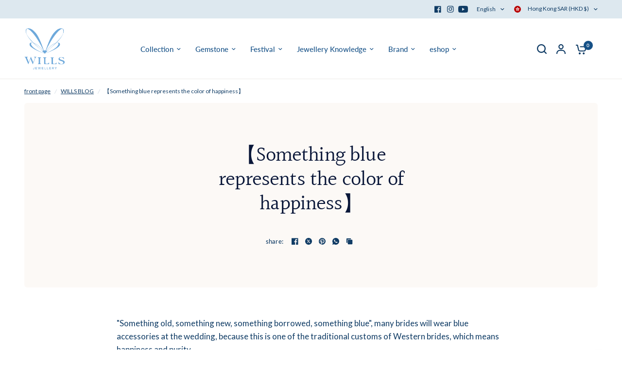

--- FILE ---
content_type: text/css
request_url: https://wills.hk/cdn/shop/t/81/assets/comments.css?v=141580866553701756611758251921
body_size: -124
content:
.commentlist .comment{isolation:isolate;border-radius:var(--block-border-radius, 16px)}.comments-container{margin-top:20px;padding-bottom:60px}.comments-container h4{display:block;margin-bottom:35px;text-transform:uppercase}.comments-container h4 span{font-weight:400}.commentlist{list-style:none;margin:0;display:block;padding:0}.commentlist>.comment:last-child .comment-body{margin-bottom:0}.commentlist .comment_container{position:relative}.commentlist .comment-body .star-rating{float:right}.commentlist .comment-body p.meta{margin-bottom:10px}.commentlist .comment-body p:last-child{margin-bottom:0}.commentlist .comment{margin:0 0 10px;display:flex;align-items:flex-start;gap:15px;padding:15px;background:rgba(var(--color-body-rgb),.03);min-height:112px}.commentlist .comment:before{display:none!important}@media only screen and (min-width: 768px){.commentlist .comment{gap:24px;padding:24px}}.commentlist .comment .comment-author{display:block;font-size:.9375rem;line-height:1;font-weight:var(--font-body-medium-weight, 500);margin-bottom:10px}.commentlist .comment .comment-author .fn{display:inline-block;font-weight:inherit;font-style:normal;font-size:inherit;color:inherit}.commentlist .comment .comment-author .fn:before{content:none}.commentlist .comment .comment-meta{display:inline-block;line-height:1;font-size:.6875rem;color:var(var(--color-body-rgb), .6)}.commentlist .comment .avatar{width:64px;height:64px;flex-shrink:0;border-radius:calc(var(--block-border-radius, 16px) / 2)}.commentlist .comment .comment-awaiting-moderation{font-size:.625rem}.commentlist .comment p{font-size:.9375rem;line-height:1.5;word-break:break-word}.commentlist .comment .children{list-style:none;margin-left:10px;margin-bottom:20px}@media only screen and (min-width: 768px){.commentlist .comment .children{margin-left:109px}}.comment-respond .comment-notes{font-size:.9375rem}.comment-respond .comment-reply-title{margin-bottom:5px}.comment-respond .comment-reply-title--container{margin-bottom:25px}.comment-respond .form-notification{margin-bottom:15px}.comment-form-fields{display:grid;grid-template-columns:repeat(1,1fr);grid-template-rows:repeat(3,auto);line-height:1;grid-column-gap:10px}@media only screen and (min-width: 768px){.comment-form-fields{grid-template-columns:repeat(2,1fr)}.comment-form-fields .field:nth-child(1){grid-column-end:span 2}}.comment-form-fields+.button{margin-top:20px}
/*# sourceMappingURL=/cdn/shop/t/81/assets/comments.css.map?v=141580866553701756611758251921 */


--- FILE ---
content_type: application/javascript
request_url: https://prism.app-us1.com/?a=91611074&u=https%3A%2F%2Fwills.hk%2Fen%2Fblogs%2Fwills-blog%2Fsomething-blue
body_size: 123
content:
window.visitorGlobalObject=window.visitorGlobalObject||window.prismGlobalObject;window.visitorGlobalObject.setVisitorId('588198c6-4880-4b16-b28f-88a348ecfb75', '91611074');window.visitorGlobalObject.setWhitelistedServices('tracking', '91611074');

--- FILE ---
content_type: application/javascript
request_url: https://wills.hk/apps/sap/1769028312/api/2/HMtamV3ZWxsZXJ5Lm15c2hvcGlmeS5jb20=d2lsb.js
body_size: 21779
content:
window.tdfEventHub.TriggerEventOnce('data_app2',{"offers":{"2":{"10281":{"id":10281,"trigger":{"product_groups":[{"type_id":3,"ids":[1330786041967,10026785636659,10007049011507,9996832670003,9990705054003,9760497500467,9760497467699,9760497434931,9760497303859,9649351983411,7045162401903,6986891100271,6978184347759]}],"strc":true},"message":"同時購買純K金頸鏈可享85折優惠！","is_replace":false,"display_id":0,"discount":{"type_id":1,"value":15},"product_groups":[{"type_id":3,"ids":[4349504127087]}]}},"4":{"30652":{"id":30652,"message":"最近瀏覽","place_id":0,"trigger":{"page_ids":[3,4,1],"product_groups":[{"type_id":1}]},"product_groups":[{"type_id":4}]},"52934":{"id":52934,"message":"特價推介","place_id":0,"trigger":{"page_ids":[4],"product_groups":[{"type_id":1}]},"product_groups":[{"type_id":3,"ids":[107291017225,4635658584175,8007047315763,10026785636659,10026785440051,10007049011507,9982435197235,9982429856051,9760497598771,9760497533235,9760497500467,9760497467699,9760497434931,9760497303859,9735288979763,9735288914227,9668693950771,9668693918003,9650481201459,9649352114483,9649352081715,9649351983411,9531449999667,9176678629683,8057703137587,7045162401903,7033894109295,6989639712879]}]},"60850":{"id":60850,"message":"熱賣戒指","place_id":0,"trigger":{"product_groups":[{"type_id":1}]},"product_groups":[{"type_id":3,"ids":[10026785571123,10026785440051,10007048847667,9996831818035,9996831424819,9996830966067,9990704628019,9982435197235,9982429856051]}]},"61488":{"id":61488,"message":"JUST mini collection","place_id":0,"trigger":{"product_groups":[{"type_id":1}]},"product_groups":[{"type_id":3,"ids":[8740852072755,8740780900659]}]},"61834":{"id":61834,"message":"橄欖石推介","place_id":0,"trigger":{"product_groups":[{"type_id":1}]},"product_groups":[{"type_id":3,"ids":[7031226597487,7031211294831]}]},"62164":{"id":62164,"message":"帕拉伊巴 (Paraiba)推介","place_id":0,"trigger":{"product_groups":[{"type_id":1}]},"product_groups":[{"type_id":3,"ids":[7068932669551,6988851249263]}]}}},"settings":{"10":{},"11":{"b_ff":"IBM Plex Sans,sans-serif","b_fw":"600","c_cs":".tdf_container button { text-transform: uppercase !important; } #tdf_discount_box { margin-bottom: 15px !important; margin-top: 15px !important; } #tdf_discount_box button { float: right !important; } .tdf_rec_h2 { margin-bottom: 25px !important; } .tdf_label{ bottom: initial !important; height: initial !important; }"},"2":{"coa":1},"3":{"coa":1},"4":{"m_slot":4,"d_slot":4,"use_default":2,"countdown_start_m":8,"countdown_start_d":6},"6":{"extra_scopes":"write_price_rules,read_discounts,write_discounts,read_markets,unauthenticated_read_product_listings,write_customers","d_mode":2,"sale_place_id":0,"discount_widget":true,"ribbon_place_id":5,"coa":1,"enable_gift_popup":true},"7":{"js":"data.settings[6].cart_coupon_restrict = 1;\ndata.settings[6].y_cpa = 1;\nvar adb = nfec.manager.setting.AddBackSettings;\nnfec.manager.setting.AddBackSettings = function(a,b){\nnfec.newmoti = 0;\nadb(a,b);\n};\nnfec.util.tpl.updateCurrency = function() {};\nnfec.util.tpl.ToCurrency = function (amount, flo) {\n// Convert\nvar cla = '';\nif (amount \u003c 0) {\nvar ct = 'tdf_mny';\ncla = ' ' + ct;\namount = -amount;\nif (nfec.mnyTID) {\nclearTimeout(nfec.tmyTID);\nnfec.tmyTID = 0;\n}\nnfec.tmyTID = setTimeout(function() {\njQuery('.'+ ct).removeClass(ct)\n}, 3000)\n}\n// Format\nvar cents = nfec.util.tpl.GetCent(amount);\n\nvar c = nfec.manager.setting.Data.currency;\nvar format = null;\nvar c2 = c;\nvar amount2 = amount;\nvar claMoney = '';\nif (nfec.SCrcU) {\nc2 = nfec.SCrc;\nif (c2 != c) {\nvar selectedCurrencyObj = nfec.manager.currency.Find(c2);\nformat = selectedCurrencyObj.formatString\namount2 = nfec.manager.currency.Convert(c, c2, parseFloat(amount));\nclaMoney = '';\n}\n}\nvar value = nfec.util.tpl.FormatCurrency(amount2, format, flo);\nreturn '\u003cspan class=\"tdf_money' + claMoney + cla + '\" style=\"float:none;\" data-tov=\"' + amount + '\" data-tovc=\"' + c + '\" data-origin-value=\"' + cents + '\" data-currency=\"' + c2 + '\" \u003e' + value + '\u003c/span\u003e';\n};\nsl9.label.main.addLabel = function() {\nvar typeOther = sl9.struct.consta.SettingTypeOther;\nvar placeID = sl9.main.GetData('settings', typeOther, 'ribbon_place_id');\nvar minImgH = sl9.main.GetData('settings', typeOther, 'label_min_img_h') || 80;\nvar selector = sl9.main.GetData('settings', typeOther, 'label_sel') || 'img,._custom_theme_img,.grid-product__image-mask,.snize-item,.snize-overhidden,picture';\nvar placeCla = '',\nhorizon = 'left';\nswitch (placeID) {\ncase 2:\ncase 3:\ncase 4:\ncase 5:\nplaceCla = 'tdf_label_v tdf_label_v' + placeID;\nbreak;\ncase 1:\nplaceCla = 'tdf_ribbon tdf_ribbon_right';\nhorizon = 'right';\nbreak;\ndefault:\nplaceCla = 'tdf_ribbon';\nbreak;\n}\nvar genStyle = function ($img) {\nvar h = $img.innerHeight(),\nw = $img.innerWidth(),\ns = h \u003e w ? w : h;\nif (s \u003e 700 || s \u003c 120) {\nvar $p = $img.parent();\nh = $p.innerHeight(), w = $p.innerWidth(),\ns = h \u003e w ? w : h;\n}\nif (s \u003e 400) {\ns = 400;\n}\nif (s \u003c 200) {\ns = 200;\n}\nvar r = s / 200,\nds = parseInt(75 * r),\nst = parseInt(19 * r),\nsl = parseInt(-21 * r),\nsw = parseInt(100 * r),\nslineh = parseInt(20 * r),\nsfonts = parseInt(10 * r);\nvar stl = 'width:' + sw + 'px;top:' + st + 'px;' + horizon + ':' + sl + 'px;line-height:' + slineh + 'px;font-size:' + sfonts + 'px';\nreturn {\ndiv: 'style=\"width:' + ds + 'px;height:' + ds + 'px\"',\nspan: 'style=\"' + stl + '\"',\nstl: stl\n};\n};\njQuery('.tdf_label').remove();\njQuery('body').find('a[href*=\"/products/\"],.fakea[href*=\"/products/\"]').each(function () {\nvar $a = jQuery(this),\naction = $a.closest('form').attr('action');\nif (action \u0026\u0026 (action.indexOf('/cart') != -1 || action.indexOf('/checkout') != -1)) {\nreturn;\n}\nvar href = $a.attr('href');\nif (href.indexOf('.shopify.com') != -1) {\nreturn;\n}\nif ($a.closest('.slideshow').length) {\nreturn;\n}\nvar handle = sl9.nfec.platform.current.product.GetHandleFromHref(href);\nvar product = sl9.nfec.manager.product.FindByHandle(handle);\nif (!product) {\nreturn;\n}\nvar vid = parseInt($a.data('vid'));\nvar par = nfec.util.tool.GetURLParams(href);\nif (par \u0026\u0026 par.variant) {\nvid = parseInt(par.variant);\n}\nvar message = sl9.label.main.Data[product.id];\nvar variant = product.variants[0];\nif (vid) {\nvariant = product.getVariantByID(vid);\n}\nif (!message) {\nreturn;\nvar discountable = sl9.nfec.manager.discountable.Get(product.id, vid);\nif (!discountable) {\nreturn;\n}\n\nmessage = sl9.common.tpl.Render(sl9.label.discountablehtm, {\nproduct: product,\nvariant: variant,\ndiscountable: discountable,\n});\n}\nvar price = sl9.nfec.util.tpl.ToCurrency(variant.display_price());\nmessage = message.replace('{price}', price);\nvar $img = $a.find(selector);\nvar isFake;\nif (!$img.length) {\nif ($a.hasClass('tdf_img_parent')) {\n$img = $a.find('.tdf_img_fake');\nisFake = true;\n} else {\nvar $p = $a.closest('.ais-infinite-hits--item');\nif (!$p.length) {\n$p = $a.parent();\n$img = $p.find('img');\n} else {\n$img = $p.find('.ais-hit--picture');\n}\nif (!$img.length) {\nreturn;\n}\n\n}\n}\nvar $maxImg, maxH = 0;\n$img.each(function () {\nvar $els = jQuery(this);\nvar h = $els.innerHeight();\nif ($els.css('opacity') === '0' || $els.parent().css('opacity') === '0') {\nreturn;\n}\nif (h \u003e maxH) {\n$maxImg = $els;\nmaxH = h;\n}\n});\nif (!isFake \u0026\u0026 maxH \u003c minImgH) {\nreturn\n}\nvar $parent = $maxImg.hasClass('tdf_vertical_img') ? $maxImg : $maxImg.parent();\n\nif (!isFake) {\nif ($parent.innerHeight() \u003c 0.9 * maxH) {\n$parent = $parent.parent();\nif ($parent.innerHeight() \u003c 0.9 * maxH) {\nreturn;\n}\nif ($parent.innerHeight() \u003e 1.4 * maxH) {\nreturn;\n}\n}\n}\n\nvar papo = $parent.css('position');\nif (!papo || papo == 'static') {\n$parent.css('position', 'relative');\n}\nvar style = {};\nif (placeID \u003c 2) {\nstyle = genStyle($maxImg);\n}\n\n$parent.prepend(sl9.common.tpl.Render(sl9.label.tplhtm, {\nmessage: message,\ndiv_style: style.div,\nspan_style: style.span,\nplace_class: placeCla\n}));\nif (placeID \u003c 2) {\n$parent.find('.tdf_ribbon .tdf_money').attr('style', style.stl);\n}\n});\n};","id":8871,"pub_domain":"wills.hk","key":"966455a66f901e1abcd31c936636ffae","currency":"HKD","currency_format":"${{amount}}","timezone_offset":8},"8":{"add":"加到購物籃","add_all":"Add selected to cart","added":"added","added_successfully":"已成功添加","apply":"應用","buy_quantity":"購買 {quantity}","cart":"購物籃","cart_discount":"購物車折扣","cart_discount_code":"優惠碼","cart_rec":"Cart recommendation","cart_total":"Cart total","checkout":"結賬","continue_checkout":"Continue to checkout","continue_shopping":"Continue shopping","copied":"Copied","copy":"Copy","discount":"折扣優惠","discount_cal_at_checkout":"折扣在結賬時計算","email_no_match_code":"Customer information does not meet the requirements for the discount code","explore":"瀏覽","free_gift":"免費禮品","free_ship":"精選產品","includes":"包括","input_discount_code":"禮品卡或是優惠碼","invalid_code":"Unable to find a valid discount matching the code entered","item":"item","items":"items","lo_earn":"You can earn points for every purchase","lo_have":"You have {point}","lo_hi":"您好 {customer.name}","lo_join":"成為會員享用積分購物","lo_point":"積分","lo_points":"積分","lo_redeem":"Redeem","lo_reward_view":"View all our rewards \u003e\u003e","lo_signin":"登入","lo_signup":"註冊","lo_welcome":"Welcome to our Loyalty Program","m_country":"","m_custom":"","m_lang":"","m_lang_on":"","more":"更多","no_thank":"不用了，謝謝","off":"折扣","product_details":"View full product details","quantity":"數量","replace":"Replace","ribbon_price":"ribbon_price","sale":"減價","select_for_bundle":"Add to bundle","select_free_gift":"Select free gift","select_other_option":"請選擇其他選項","sold_out":"售罄","total_price":"Total price","view_cart":"View cart","wholesale_discount":"折扣優惠","wholesale_gift":"免費","wholesale_quantity":"數量","you_added":"You added","you_replaced":"Replaced successfully!","you_save":"已節省","your_discount":"您的折扣","your_price":"您的價錢"},"9":{"btn_bg_c":"#98ccfa","btn_txt_c":"#000000","discount_bg_c":"#bf0711","explore_bg_c":"#98ccfa","explore_txt_c":"#ffffff","p_bg_c":"#ffffff","p_btn_bg_2_c":"#61bd4f","p_btn_bg_3_c":"#d4d6e7","p_btn_bg_c":"#98ccfa","p_btn_bg_lite_c":"#d4d6e4","p_btn_txt_2_c":"#ffffff","p_btn_txt_3_c":"#637387","p_btn_txt_c":"#000000","p_btn_txt_lite_c":"#637381","p_discount_bg_c":"#bf0711","p_header_bg_c":"#f2f3f5","p_header_txt_bold_c":"#000000","p_header_txt_c":"#212b36","p_header_txt_lite_c":"#454f5b","p_txt_bold_c":"#000000","p_txt_c":"#212b36","p_txt_info_c":"#61bd4f","p_txt_lite_c":"#454f5b","table_h_bg_c":"#fffff1","table_h_txt_c":"#212b39","theme_type_id":"1","txt_bold_c":"#000000","txt_c":"#212b36","txt_info_c":"#61bd4f"}},"products":{"10007048618291":{"i":10007048618291,"t":"星星鑽石耳環","h":"cw767-white-diamond-round-earrings-daily-festival","p":"s/files/1/2189/1241/files/product-9886415.jpg","v":[{"i":52785071522099,"x":"Default Title","a":16800}],"a":"White Diamond","b":"可訂 Order,圓形 BR,日常 Daily,白色 White,節日 Festival,耳環 Earrings,鑽石 Diamond","c":"Earrings"},"10007048847667":{"i":10007048847667,"t":"十字鑽石戒指","h":"r1096-white-diamond-round-ring-daily-festival","p":"s/files/1/2189/1241/files/product-5384054.jpg","v":[{"i":52785072308531,"x":"Default Title","a":5370}],"a":"White Diamond","b":"可訂 Order,圓形 BR,戒指 Ring,日常 Daily,白色 White,節日 Festival,鑽石 Diamond","c":"戒指港度#12/+-2 (現)"},"10007049011507":{"i":10007049011507,"t":"粉紅藍寶石吊墜","h":"cw778-pink-sapphire-polygonal-pendant-daily-festival","p":"s/files/1/2189/1241/files/product-8840473.jpg","v":[{"i":52785073062195,"x":"Default Title","a":9700,"b":19400}],"a":"Pink Sapphire","b":"可訂 Order,吊墜 Pendant,多邊形 PG,日常 Daily,節日 Festival,粉紅色 Pink,藍寶石 Sapph","c":"Pendant"},"10026785440051":{"i":10026785440051,"t":"粉晶蝴蝶戒指","h":"cw779-pink-mop-polygonal-ring-daily-festival","p":"s/files/1/2189/1241/files/product-5248707.jpg","v":[{"i":52842827383091,"x":"Default Title","a":4950,"b":9900}],"a":"Pink MOP","b":"多邊形 PG,戒指 Ring,日常 Daily,獨一 Unique,節日 Festival,粉紅色 Pink,貝母 Mother of ","c":"戒指港度#11/+-2 (現)"},"10026785571123":{"i":10026785571123,"t":"珍珠鑽石戒指","h":"cw458-white-akoya-pearl-round-ring-daily-festival","p":"s/files/1/2189/1241/files/product-6705268.jpg","v":[{"i":52842827514163,"x":"Default Title","a":8200}],"a":"White Akoya-pearl","b":"圓形 BR,戒指 Ring,日常 Daily,獨一 Unique,珍珠 Pearl,白色 White,節日 Festival","c":"戒指港度#16/+-2 (現)"},"10026785636659":{"i":10026785636659,"t":"水滴鑽石吊墜","h":"cw796-white-chalcedony-polygonal-pendant-daily-festival","p":"s/files/1/2189/1241/files/product-9401888.jpg","v":[{"i":52842827579699,"x":"Default Title","a":5000,"b":10000}],"a":"Greyish Chalcedony","b":"吊墜 Pendant,多邊形 PG,日常 Daily,灰色 Grey,獨一 Unique,白色 White,節日 Festival","c":"Pendant"},"107291017225":{"i":107291017225,"t":"【網店限定】經典日本Akoya珍珠耳環 (8-9mm)","h":"e15-pabr-2-pink-pearl-round-earrings","p":"s/files/1/2189/1241/files/akoya-8-9mm-583147.jpg","v":[{"i":19636430307439,"x":"Default Title","a":1999,"b":3390}],"a":"WILLS JEWELLERY","b":"婚慶 Wedding,日常 Daily,晚宴 Banquet,珍珠 Pearl,耳環 Earrings","c":"耳環_珍珠耳環(現+可訂)"},"122470236169":{"i":122470236169,"t":"蛋形圍石鑽石戒指款式","h":"r153-daov1-053","p":"s/files/1/2189/1241/products/product-242093.jpg","v":[{"i":1995986665481,"x":"18K白金","a":9999999}],"a":"Semi Mount","b":"婚慶 Wedding,戒指 Ring,托 Semi,日常 Daily,鑽石 Diamond","c":"戒指_客製款式(只訂)"},"1330786041967":{"i":1330786041967,"t":"6-7mm日本Akoya珍珠吊墜","h":"p10-white-pearl-round-pendant","p":"s/files/1/2189/1241/products/7mmakoya-400636.jpg","v":[{"i":47557171151155,"x":"Default Title","a":1500}],"a":"WILLS JEWELLERY","b":"吊墜 Pendant,婚慶 Wedding,日常 Daily,晚宴 Banquet,珍珠 Pearl","c":"吊墜"},"133086511113":{"i":133086511113,"t":"復古梯方圍石橢圓形鑽石戒指","h":"r326-daov","p":"s/files/1/2189/1241/products/product-880507.jpg","v":[{"i":1663356207113,"x":"18K白金","a":9999999}],"a":"Semi Mount","b":"副石類型_鑽石 Diamonds,婚慶 Wedding,戒指 Ring,托 Semi,晚宴 Banquet,橢圓形 OV,求婚 ","c":"戒指_高級珠寶(只訂)"},"1937905287279":{"i":1937905287279,"t":"四爪半臂漸幼鑽石戒指","h":"r444","p":"s/files/1/2189/1241/products/product-202589.jpg","v":[{"i":18147329769583,"x":"18K白金","a":999999}],"a":"Semi Mount","b":"副石類型_鑽石 Diamonds,圓形 BR,婚慶 Wedding,戒指 Ring,托 Semi,晚宴 Banquet,求婚 Eng","c":"戒指_高級珠寶(只訂)"},"1999685877871":{"i":1999685877871,"t":"經典四爪漸幼鑽石戒指","h":"r453","p":"s/files/1/2189/1241/products/product-183948.jpg","v":[{"i":19011164471407,"x":"18K白金","a":999999}],"a":"Semi Mount","b":"副石類型_鑽石 Diamonds,圓形 BR,婚慶 Wedding,戒指 Ring,托 Semi,晚宴 Banquet,求婚 Eng","c":"戒指_高級珠寶(只訂)"},"1999741223023":{"i":1999741223023,"t":"華麗四爪公主方鑽石圍石鑽石戒指","h":"r455","p":"s/files/1/2189/1241/products/product-610168.jpg","v":[{"i":19011733717103,"x":"18K白金","a":999999}],"a":"Semi Mount","b":"公主方形 PR,副石類型_鑽石 Diamonds,婚慶 Wedding,戒指 Ring,托 Semi,晚宴 Banquet,鑽\ufffd","c":"戒指_高級珠寶(只訂)"},"4349504127087":{"i":4349504127087,"t":"純18K金項鏈（可伸縮）","h":"n10-r-necklace","p":"s/files/1/2189/1241/products/18k-377880.jpg","v":[{"i":31220075397231,"x":"18K玫瑰金","a":3800},{"i":31220075429999,"x":"18K黃金","a":3800}],"a":"WILLS JEWELLERY","b":"副石類型_鑽石 Diamonds,日常 Daily,頸鏈 Necklace","c":"項鏈_利鑽(現+可訂)"},"4470523691119":{"i":4470523691119,"t":"WILLS JEWELLERY 禮品卡","h":"wills-gift-card","p":"s/files/1/2189/1241/products/wills-jewellery-298894.png","v":[{"i":31643519123567,"x":"HK$100.00","a":100},{"i":40793713999983,"x":"HK$500.00","a":500},{"i":40793714032751,"x":"HK$1000.00","a":1000},{"i":40793714065519,"x":"HK$2500.00","a":2500},{"i":40793714098287,"x":"HK$5000.00","a":5000}],"a":"WILLS JEWELLERY","g":true,"c":"Gift Cards"},"4491164024943":{"i":4491164024943,"t":"【網店限定】經典南洋金檳色珍珠耳環","h":"e15-psbrg-gold-pearl-round-earrings","p":"s/files/1/2189/1241/products/product-460008.jpg","v":[{"i":31764406370415,"x":"9-10mm 金檳","a":8880},{"i":31764406403183,"x":"10-11mm 金檳","a":9880}],"a":"WILLS JEWELLERY","b":"18KR,婚慶 Wedding,日常 Daily,晚宴 Banquet,珍珠 Pearl,耳環 Earrings","c":"耳環_珍珠耳環(現+可訂)"},"4635658584175":{"i":4635658584175,"t":"【網店限定】經典日本Akoya珍珠耳環 (6-7mm)","h":"e15-plbr2-060070-white-pearl-round-earrings","p":"s/files/1/2189/1241/products/akoya-65-7mm-313808.jpg","v":[{"i":32306056593519,"x":"Default Title","a":999,"b":2500}],"a":"WILLS JEWELLERY","b":"婚慶 Wedding,日常 Daily,晚宴 Banquet,珍珠 Pearl,耳環 Earrings","c":"耳環_珍珠耳環(現+可訂)"},"66630844425":{"i":66630844425,"t":"經典六爪花樣教堂式扭紋鑽石戒指款式","h":"classic-18k-white-gold-6-prongs-cathedral-twisted-diamond-engagement-ring-r19855","p":"s/files/1/2189/1241/products/product-426564.jpg","v":[{"i":665270091785,"x":"18K白金","y":"無石","a":3200},{"i":665270124553,"x":"18K白金","y":"紅寶石","a":3450},{"i":665270157321,"x":"18K白金","y":"藍寶石","a":3450},{"i":665270190089,"x":"18K白金","y":"粉紅寶石","a":3450},{"i":665270222857,"x":"18K白金","y":"黃寶石","a":3450},{"i":665270255625,"x":"18K白金","y":"綠石榴石","a":3450},{"i":665270288393,"x":"18K白金","y":"白鑽石","a":3700},{"i":665270321161,"x":"18K白金","y":"黑鑽石","a":3700},{"i":665270353929,"x":"18K玫瑰金","y":"無石","a":3200},{"i":665270386697,"x":"18K玫瑰金","y":"紅寶石","a":3450},{"i":665270419465,"x":"18K玫瑰金","y":"藍寶石","a":3450},{"i":665270452233,"x":"18K玫瑰金","y":"粉紅寶石","a":3450},{"i":665270485001,"x":"18K玫瑰金","y":"黃寶石","a":3450},{"i":665270517769,"x":"18K玫瑰金","y":"綠石榴石","a":3450},{"i":665270550537,"x":"18K玫瑰金","y":"白鑽石","a":3700},{"i":665270616073,"x":"18K玫瑰金","y":"黑鑽石","a":3700},{"i":665270681609,"x":"18K黃金","y":"無石","a":3200},{"i":665270779913,"x":"18K黃金","y":"紅寶石","a":3450},{"i":665270845449,"x":"18K黃金","y":"藍寶石","a":3450},{"i":665270943753,"x":"18K黃金","y":"粉紅寶石","a":3450},{"i":665271009289,"x":"18K黃金","y":"黃寶石","a":3450},{"i":665271042057,"x":"18K黃金","y":"綠石榴石","a":3450},{"i":665271107593,"x":"18K黃金","y":"白鑽石","a":3700},{"i":665271173129,"x":"18K黃金","y":"黑鑽石","a":3700}],"a":"Semi Mount","b":"副石類型_無 Nil,圓形 BR,托 Semi,求婚 Engagement,鑽石 Diamond","c":"戒指_訂婚戒指(只訂)"},"66651750409":{"i":66651750409,"t":"經典六爪懸浮鑲鑽石戒指款式","h":"classic-18k-white-gold-6-prongs-floating-diamond-engagement-ring-r19857","p":"s/files/1/2189/1241/products/product-932961.jpg","v":[{"i":665946816521,"x":"18K白金","y":"無石","a":3200},{"i":665946849289,"x":"18K白金","y":"紅寶石","a":3450},{"i":665946882057,"x":"18K白金","y":"藍寶石","a":3450},{"i":665946914825,"x":"18K白金","y":"粉紅寶石","a":3450},{"i":665946947593,"x":"18K白金","y":"黃寶石","a":3450},{"i":665946980361,"x":"18K白金","y":"綠石榴石","a":3450},{"i":665947013129,"x":"18K白金","y":"白鑽石","a":3700},{"i":665947045897,"x":"18K白金","y":"黑鑽石","a":3700},{"i":665947078665,"x":"18K玫瑰金","y":"無石","a":3200},{"i":665947111433,"x":"18K玫瑰金","y":"紅寶石","a":3450},{"i":665947144201,"x":"18K玫瑰金","y":"藍寶石","a":3450},{"i":665947176969,"x":"18K玫瑰金","y":"粉紅寶石","a":3450},{"i":665947209737,"x":"18K玫瑰金","y":"黃寶石","a":3450},{"i":665947242505,"x":"18K玫瑰金","y":"綠石榴石","a":3450},{"i":665947275273,"x":"18K玫瑰金","y":"白鑽石","a":3700},{"i":665947308041,"x":"18K玫瑰金","y":"黑鑽石","a":3700},{"i":665947340809,"x":"18K黃金","y":"無石","a":3200},{"i":665947373577,"x":"18K黃金","y":"紅寶石","a":3450},{"i":665947406345,"x":"18K黃金","y":"藍寶石","a":3450},{"i":665947439113,"x":"18K黃金","y":"粉紅寶石","a":3450},{"i":665947471881,"x":"18K黃金","y":"黃寶石","a":3450},{"i":665947504649,"x":"18K黃金","y":"綠石榴石","a":3450},{"i":665947537417,"x":"18K黃金","y":"白鑽石","a":3700},{"i":665947570185,"x":"18K黃金","y":"黑鑽石","a":3700}],"a":"Semi Mount","b":"副石類型_無 Nil,圓形 BR,托 Semi,求婚 Engagement,鑽石 Diamond","c":"戒指_訂婚戒指(只訂)"},"66661482505":{"i":66661482505,"t":"經典六爪大教堂式刀肶鑽石戒指款式","h":"classic-18k-white-gold-6-prong-cathedral-diamond-engagement-ring-r19887","p":"s/files/1/2189/1241/products/product-690801.jpg","v":[{"i":666288553993,"x":"18K白金","y":"無石","a":3200},{"i":666288619529,"x":"18K白金","y":"紅寶石","a":3450},{"i":666288717833,"x":"18K白金","y":"藍寶石","a":3450},{"i":666288783369,"x":"18K白金","y":"粉紅寶石","a":3450},{"i":666288848905,"x":"18K白金","y":"黃寶石","a":3450},{"i":666288881673,"x":"18K白金","y":"綠石榴石","a":3450},{"i":666288914441,"x":"18K白金","y":"白鑽石","a":3700},{"i":666288947209,"x":"18K白金","y":"黑鑽石","a":3700},{"i":666289012745,"x":"18K玫瑰金","y":"無石","a":3200},{"i":666289078281,"x":"18K玫瑰金","y":"紅寶石","a":3450},{"i":666289176585,"x":"18K玫瑰金","y":"藍寶石","a":3450},{"i":666289274889,"x":"18K玫瑰金","y":"粉紅寶石","a":3450},{"i":666289373193,"x":"18K玫瑰金","y":"黃寶石","a":3450},{"i":666289438729,"x":"18K玫瑰金","y":"綠石榴石","a":3450},{"i":666289537033,"x":"18K玫瑰金","y":"白鑽石","a":3700},{"i":666289635337,"x":"18K玫瑰金","y":"黑鑽石","a":3700},{"i":666289700873,"x":"18K黃金","y":"無石","a":3200},{"i":666289733641,"x":"18K黃金","y":"紅寶石","a":3150},{"i":666289766409,"x":"18K黃金","y":"藍寶石","a":3150},{"i":666289799177,"x":"18K黃金","y":"粉紅寶石","a":3150},{"i":666289831945,"x":"18K黃金","y":"黃寶石","a":3150},{"i":666289864713,"x":"18K黃金","y":"綠石榴石","a":3150},{"i":666289897481,"x":"18K黃金","y":"白鑽石","a":3700},{"i":666289930249,"x":"18K黃金","y":"黑鑽石","a":3700}],"a":"Semi Mount","b":"副石類型_無 Nil,圓形 BR,托 Semi,求婚 Engagement,鑽石 Diamond","c":"戒指_訂婚戒指(只訂)"},"66670723081":{"i":66670723081,"t":"經典六爪大教堂式鑽石戒指款式","h":"classic-18k-white-gold-6-prong-cathedral-diamond-engagement-ring-r19888","p":"s/files/1/2189/1241/products/product-851031.jpg","v":[{"i":666529660937,"x":"18K白金","y":"無石","a":3200},{"i":666529759241,"x":"18K白金","y":"紅寶石","a":3450},{"i":666529824777,"x":"18K白金","y":"藍寶石","a":3450},{"i":666529923081,"x":"18K白金","y":"粉紅寶石","a":3450},{"i":666529988617,"x":"18K白金","y":"黃寶石","a":3450},{"i":666530021385,"x":"18K白金","y":"綠石榴石","a":3450},{"i":666530054153,"x":"18K白金","y":"白鑽石","a":3700},{"i":666530086921,"x":"18K白金","y":"黑鑽石","a":3700},{"i":666530119689,"x":"18K玫瑰金","y":"無石","a":3200},{"i":666530152457,"x":"18K玫瑰金","y":"紅寶石","a":3450},{"i":666530217993,"x":"18K玫瑰金","y":"藍寶石","a":3450},{"i":666530316297,"x":"18K玫瑰金","y":"粉紅寶石","a":3450},{"i":666530447369,"x":"18K玫瑰金","y":"黃寶石","a":3450},{"i":666530545673,"x":"18K玫瑰金","y":"綠石榴石","a":3450},{"i":666530643977,"x":"18K玫瑰金","y":"白鑽石","a":3700},{"i":666530742281,"x":"18K玫瑰金","y":"黑鑽石","a":3700},{"i":666530873353,"x":"18K黃金","y":"無石","a":3200},{"i":666530971657,"x":"18K黃金","y":"紅寶石","a":3450},{"i":666531069961,"x":"18K黃金","y":"藍寶石","a":3450},{"i":666531201033,"x":"18K黃金","y":"粉紅寶石","a":3450},{"i":666531299337,"x":"18K黃金","y":"黃寶石","a":3450},{"i":666531397641,"x":"18K黃金","y":"綠石榴石","a":3450},{"i":666531627017,"x":"18K黃金","y":"白鑽石","a":3700},{"i":666531659785,"x":"18K黃金","y":"黑鑽石","a":3700}],"a":"Semi Mount","b":"副石類型_無 Nil,圓形 BR,托 Semi,求婚 Engagement,鑽石 Diamond","c":"戒指_訂婚戒指(只訂)"},"66677702665":{"i":66677702665,"t":"經典六爪皇冠劍脊鑽石戒指款式","h":"classic-18k-white-gold-6-prong-coronet-diamond-engagement-ring-r19892","p":"s/files/1/2189/1241/products/product-110224.jpg","v":[{"i":666835189769,"x":"18K白金","y":"無石","a":3200},{"i":666835222537,"x":"18K白金","y":"紅寶石","a":3450},{"i":666835255305,"x":"18K白金","y":"藍寶石","a":3450},{"i":666835288073,"x":"18K白金","y":"粉紅寶石","a":3450},{"i":666835320841,"x":"18K白金","y":"黃寶石","a":3450},{"i":666835353609,"x":"18K白金","y":"綠石榴石","a":3450},{"i":666835386377,"x":"18K白金","y":"白鑽石","a":3700},{"i":666835419145,"x":"18K白金","y":"黑鑽石","a":3700},{"i":666835451913,"x":"18K玫瑰金","y":"無石","a":3200},{"i":666835484681,"x":"18K玫瑰金","y":"紅寶石","a":3450},{"i":666835517449,"x":"18K玫瑰金","y":"藍寶石","a":3450},{"i":666835550217,"x":"18K玫瑰金","y":"粉紅寶石","a":3450},{"i":666835582985,"x":"18K玫瑰金","y":"黃寶石","a":3450},{"i":666835615753,"x":"18K玫瑰金","y":"綠石榴石","a":3450},{"i":666835648521,"x":"18K玫瑰金","y":"白鑽石","a":3700},{"i":666835681289,"x":"18K玫瑰金","y":"黑鑽石","a":3700},{"i":666835714057,"x":"18K黃金","y":"無石","a":3200},{"i":666835746825,"x":"18K黃金","y":"紅寶石","a":3450},{"i":666835779593,"x":"18K黃金","y":"藍寶石","a":3450},{"i":666835812361,"x":"18K黃金","y":"粉紅寶石","a":3450},{"i":666835845129,"x":"18K黃金","y":"黃寶石","a":3450},{"i":666835877897,"x":"18K黃金","y":"綠石榴石","a":3450},{"i":666835910665,"x":"18K黃金","y":"白鑽石","a":3700},{"i":666835943433,"x":"18K黃金","y":"黑鑽石","a":3700}],"a":"Semi Mount","b":"副石類型_無 Nil,圓形 BR,托 Semi,求婚 Engagement,鑽石 Diamond","c":"戒指_訂婚戒指(只訂)"},"66703065097":{"i":66703065097,"t":"經典六爪皇冠鑲石鑽石戒指款式","h":"classic-18k-white-gold-6-prong-coronet-diamond-engagement-ring-r19893","p":"s/files/1/2189/1241/products/product-724453.jpg","v":[{"i":666969735177,"x":"18K白金","y":"無石","a":3200},{"i":666969767945,"x":"18K白金","y":"紅寶石","a":3450},{"i":666969800713,"x":"18K白金","y":"藍寶石","a":3450},{"i":666969833481,"x":"18K白金","y":"粉紅寶石","a":3450},{"i":666969866249,"x":"18K白金","y":"黃寶石","a":3450},{"i":666969899017,"x":"18K白金","y":"綠石榴石","a":3450},{"i":666969931785,"x":"18K白金","y":"白鑽石","a":3700},{"i":666969964553,"x":"18K白金","y":"黑鑽石","a":3700},{"i":666969997321,"x":"18K玫瑰金","y":"無石","a":3200},{"i":666970030089,"x":"18K玫瑰金","y":"紅寶石","a":3450},{"i":666970062857,"x":"18K玫瑰金","y":"藍寶石","a":3450},{"i":666970095625,"x":"18K玫瑰金","y":"粉紅寶石","a":3450},{"i":666970128393,"x":"18K玫瑰金","y":"黃寶石","a":3450},{"i":666970161161,"x":"18K玫瑰金","y":"綠石榴石","a":3450},{"i":666970193929,"x":"18K玫瑰金","y":"白鑽石","a":3700},{"i":666970226697,"x":"18K玫瑰金","y":"黑鑽石","a":3700},{"i":666970259465,"x":"18K黃金","y":"無石","a":3200},{"i":666970292233,"x":"18K黃金","y":"紅寶石","a":3450},{"i":666970325001,"x":"18K黃金","y":"藍寶石","a":3450},{"i":666970357769,"x":"18K黃金","y":"粉紅寶石","a":3450},{"i":666970390537,"x":"18K黃金","y":"黃寶石","a":3450},{"i":666970423305,"x":"18K黃金","y":"綠石榴石","a":3450},{"i":666970456073,"x":"18K黃金","y":"白鑽石","a":3700},{"i":666970488841,"x":"18K黃金","y":"黑鑽石","a":3700}],"a":"Semi Mount","b":"副石類型_無 Nil,圓形 BR,托 Semi,求婚 Engagement,鑽石 Diamond","c":"戒指_訂婚戒指(只訂)"},"66727837705":{"i":66727837705,"t":"經典六爪皇冠刀肶鑽石戒指款式","h":"classic-18k-white-gold-6-prong-coronet-diamond-engagement-ring-r19894","p":"s/files/1/2189/1241/products/product-128350.jpg","v":[{"i":667036286985,"x":"18K白金","y":"無石","a":3200},{"i":667036319753,"x":"18K白金","y":"紅寶石","a":3450},{"i":667036352521,"x":"18K白金","y":"藍寶石","a":3450},{"i":667036385289,"x":"18K白金","y":"粉紅寶石","a":3450},{"i":667036418057,"x":"18K白金","y":"黃寶石","a":3450},{"i":667036450825,"x":"18K白金","y":"綠石榴石","a":3450},{"i":667036483593,"x":"18K白金","y":"白鑽石","a":3700},{"i":667036516361,"x":"18K白金","y":"黑鑽石","a":3700},{"i":667036549129,"x":"18K玫瑰金","y":"無石","a":3200},{"i":667036581897,"x":"18K玫瑰金","y":"紅寶石","a":3450},{"i":667036614665,"x":"18K玫瑰金","y":"藍寶石","a":3450},{"i":667036680201,"x":"18K玫瑰金","y":"粉紅寶石","a":3450},{"i":667036712969,"x":"18K玫瑰金","y":"黃寶石","a":3450},{"i":667036745737,"x":"18K玫瑰金","y":"綠石榴石","a":3450},{"i":667036778505,"x":"18K玫瑰金","y":"白鑽石","a":3700},{"i":667036811273,"x":"18K玫瑰金","y":"黑鑽石","a":3700},{"i":667036844041,"x":"18K黃金","y":"無石","a":3200},{"i":667036876809,"x":"18K黃金","y":"紅寶石","a":3450},{"i":667036909577,"x":"18K黃金","y":"藍寶石","a":3450},{"i":667036942345,"x":"18K黃金","y":"粉紅寶石","a":3450},{"i":667036975113,"x":"18K黃金","y":"黃寶石","a":3450},{"i":667037007881,"x":"18K黃金","y":"綠石榴石","a":3450},{"i":667037040649,"x":"18K黃金","y":"白鑽石","a":3700},{"i":667037106185,"x":"18K黃金","y":"黑鑽石","a":3700}],"a":"Semi Mount","b":"副石類型_無 Nil,圓形 BR,托 Semi,求婚 Engagement,鑽石 Diamond","c":"戒指_訂婚戒指(只訂)"},"66802941961":{"i":66802941961,"t":"經典四爪弧形鏡底刀肶鑽石戒指款式","h":"classic-18k-white-gold-4-prongs-concave-diamond-engagement-ring-r19846","p":"s/files/1/2189/1241/products/product-355060.jpg","v":[{"i":667280179209,"x":"18K白金","y":"無石","a":3200},{"i":667280211977,"x":"18K白金","y":"紅寶石","a":3450},{"i":667280244745,"x":"18K白金","y":"藍寶石","a":3450},{"i":667280277513,"x":"18K白金","y":"粉紅寶石","a":3450},{"i":667280310281,"x":"18K白金","y":"黃寶石","a":3450},{"i":667280343049,"x":"18K白金","y":"綠石榴石","a":3450},{"i":667280375817,"x":"18K白金","y":"白鑽石","a":3700},{"i":667280408585,"x":"18K白金","y":"黑鑽石","a":3700},{"i":667280441353,"x":"18K玫瑰金","y":"無石","a":3200},{"i":667280474121,"x":"18K玫瑰金","y":"紅寶石","a":3450},{"i":667280506889,"x":"18K玫瑰金","y":"藍寶石","a":3450},{"i":667280572425,"x":"18K玫瑰金","y":"粉紅寶石","a":3450},{"i":667280605193,"x":"18K玫瑰金","y":"黃寶石","a":3450},{"i":667280637961,"x":"18K玫瑰金","y":"綠石榴石","a":3450},{"i":667280670729,"x":"18K玫瑰金","y":"白鑽石","a":3700},{"i":667280703497,"x":"18K玫瑰金","y":"黑鑽石","a":3700},{"i":667280736265,"x":"18K黃金","y":"無石","a":3200},{"i":667280769033,"x":"18K黃金","y":"紅寶石","a":3450},{"i":667280801801,"x":"18K黃金","y":"藍寶石","a":3450},{"i":667280834569,"x":"18K黃金","y":"粉紅寶石","a":3450},{"i":667280867337,"x":"18K黃金","y":"黃寶石","a":3450},{"i":667280900105,"x":"18K黃金","y":"綠石榴石","a":3450},{"i":667280932873,"x":"18K黃金","y":"白鑽石","a":3700},{"i":667280965641,"x":"18K黃金","y":"黑鑽石","a":3700}],"a":"Semi Mount","b":"副石類型_無 Nil,圓形 BR,托 Semi,求婚 Engagement,鑽石 Diamond","c":"戒指_訂婚戒指(只訂)"},"66817261577":{"i":66817261577,"t":"經典四爪尖頂皇冠心形雕刻鑽石戒指款式","h":"classic-18k-white-gold-4-prongs-coronet-diamond-engagement-ring-r19862","p":"s/files/1/2189/1241/products/product-501847.jpg","v":[{"i":667373305865,"x":"18K白金","y":"無石","a":3200},{"i":667373338633,"x":"18K白金","y":"紅寶石","a":3450},{"i":667373371401,"x":"18K白金","y":"藍寶石","a":3450},{"i":667373469705,"x":"18K白金","y":"粉紅寶石","a":3450},{"i":667373568009,"x":"18K白金","y":"黃寶石","a":3450},{"i":667373600777,"x":"18K白金","y":"綠石榴石","a":3450},{"i":667373633545,"x":"18K白金","y":"白鑽石","a":3700},{"i":667373666313,"x":"18K白金","y":"黑鑽石","a":3700},{"i":667373731849,"x":"18K玫瑰金","y":"無石","a":3200},{"i":667373764617,"x":"18K玫瑰金","y":"紅寶石","a":3450},{"i":667373797385,"x":"18K玫瑰金","y":"藍寶石","a":3450},{"i":667373830153,"x":"18K玫瑰金","y":"粉紅寶石","a":3450},{"i":667373862921,"x":"18K玫瑰金","y":"黃寶石","a":3450},{"i":667373895689,"x":"18K玫瑰金","y":"綠石榴石","a":3450},{"i":667373928457,"x":"18K玫瑰金","y":"白鑽石","a":3700},{"i":667373961225,"x":"18K玫瑰金","y":"黑鑽石","a":3700},{"i":667373993993,"x":"18K黃金","y":"無石","a":3200},{"i":667374026761,"x":"18K黃金","y":"紅寶石","a":3450},{"i":667374059529,"x":"18K黃金","y":"藍寶石","a":3450},{"i":667374092297,"x":"18K黃金","y":"粉紅寶石","a":3450},{"i":667374125065,"x":"18K黃金","y":"黃寶石","a":3450},{"i":667374157833,"x":"18K黃金","y":"綠石榴石","a":3450},{"i":667374190601,"x":"18K黃金","y":"白鑽石","a":3700},{"i":667374223369,"x":"18K黃金","y":"黑鑽石","a":3700}],"a":"Semi Mount","b":"副石類型_無 Nil,圓形 BR,托 Semi,求婚 Engagement,鑽石 Diamond","c":"戒指_訂婚戒指(只訂)"},"66852749321":{"i":66852749321,"t":"經典四爪皇冠雕刻刀肶鑽石戒指款式","h":"classic-18k-white-gold-4-prongs-coronet-diamond-engagement-ring-r19874","p":"s/files/1/2189/1241/products/product-937860.jpg","v":[{"i":667610677257,"x":"18K白金","y":"無石","a":3200},{"i":667610873865,"x":"18K白金","y":"紅寶石","a":3450},{"i":667610906633,"x":"18K白金","y":"藍寶石","a":3450},{"i":667610939401,"x":"18K白金","y":"粉紅寶石","a":3450},{"i":667610972169,"x":"18K白金","y":"黃寶石","a":3450},{"i":667611004937,"x":"18K白金","y":"綠石榴石","a":3450},{"i":667611037705,"x":"18K白金","y":"白鑽石","a":3700},{"i":667611103241,"x":"18K白金","y":"黑鑽石","a":3700},{"i":667611136009,"x":"18K玫瑰金","y":"無石","a":3200},{"i":667611168777,"x":"18K玫瑰金","y":"紅寶石","a":3450},{"i":667611201545,"x":"18K玫瑰金","y":"藍寶石","a":3450},{"i":667611234313,"x":"18K玫瑰金","y":"粉紅寶石","a":3450},{"i":667611267081,"x":"18K玫瑰金","y":"黃寶石","a":3450},{"i":667611299849,"x":"18K玫瑰金","y":"綠石榴石","a":3450},{"i":667611332617,"x":"18K玫瑰金","y":"白鑽石","a":3700},{"i":667611398153,"x":"18K玫瑰金","y":"黑鑽石","a":3700},{"i":667611430921,"x":"18K黃金","y":"無石","a":3200},{"i":667611463689,"x":"18K黃金","y":"紅寶石","a":3450},{"i":667611496457,"x":"18K黃金","y":"藍寶石","a":3450},{"i":667611529225,"x":"18K黃金","y":"粉紅寶石","a":3450},{"i":667611561993,"x":"18K黃金","y":"黃寶石","a":3450},{"i":667611594761,"x":"18K黃金","y":"綠石榴石","a":3450},{"i":667611627529,"x":"18K黃金","y":"白鑽石","a":3700},{"i":667611660297,"x":"18K黃金","y":"黑鑽石","a":3700}],"a":"Semi Mount","b":"副石類型_無 Nil,圓形 BR,托 Semi,求婚 Engagement,鑽石 Diamond","c":"戒指_訂婚戒指(只訂)"},"66863988745":{"i":66863988745,"t":"經典四爪大教堂式刀肶鑽石戒指款式","h":"classic-18k-white-gold-4-prongs-diamond-engagement-ring-r19877","p":"s/files/1/2189/1241/products/product-103035.jpg","v":[{"i":667702984713,"x":"18K白金","y":"無石","a":3200},{"i":667703083017,"x":"18K白金","y":"紅寶石","a":3450},{"i":667703148553,"x":"18K白金","y":"藍寶石","a":3450},{"i":667703312393,"x":"18K白金","y":"粉紅寶石","a":3450},{"i":667703410697,"x":"18K白金","y":"黃寶石","a":3450},{"i":667703476233,"x":"18K白金","y":"綠石榴石","a":3450},{"i":667703509001,"x":"18K白金","y":"白鑽石","a":3700},{"i":667703541769,"x":"18K白金","y":"黑鑽石","a":3700},{"i":667703574537,"x":"18K玫瑰金","y":"無石","a":3200},{"i":667703607305,"x":"18K玫瑰金","y":"紅寶石","a":3450},{"i":667703640073,"x":"18K玫瑰金","y":"藍寶石","a":3450},{"i":667703672841,"x":"18K玫瑰金","y":"粉紅寶石","a":3450},{"i":667703705609,"x":"18K玫瑰金","y":"黃寶石","a":3450},{"i":667703738377,"x":"18K玫瑰金","y":"綠石榴石","a":3450},{"i":667703803913,"x":"18K玫瑰金","y":"白鑽石","a":3700},{"i":667703836681,"x":"18K玫瑰金","y":"黑鑽石","a":3700},{"i":667703869449,"x":"18K黃金","y":"無石","a":3200},{"i":667703902217,"x":"18K黃金","y":"紅寶石","a":3450},{"i":667703934985,"x":"18K黃金","y":"藍寶石","a":3450},{"i":667703967753,"x":"18K黃金","y":"粉紅寶石","a":3450},{"i":667704000521,"x":"18K黃金","y":"黃寶石","a":3450},{"i":667704033289,"x":"18K黃金","y":"綠石榴石","a":3450},{"i":667704066057,"x":"18K黃金","y":"白鑽石","a":3700},{"i":667704098825,"x":"18K黃金","y":"黑鑽石","a":3700}],"a":"Semi Mount","b":"副石類型_無 Nil,圓形 BR,托 Semi,求婚 Engagement,鑽石 Diamond","c":"戒指_訂婚戒指(只訂)"},"68841570313":{"i":68841570313,"t":"經典四爪花樣大教堂式刀肶鑽石戒指款式","h":"classic-18k-white-gold-4-prong-cathedral-diamond-engagement-ring-r19880","p":"s/files/1/2189/1241/products/product-512249.jpg","v":[{"i":678886113289,"x":"18K白金","y":"無石","a":3200},{"i":678886178825,"x":"18K白金","y":"紅寶石","a":3450},{"i":678886211593,"x":"18K白金","y":"藍寶石","a":3450},{"i":678886244361,"x":"18K白金","y":"粉紅寶石","a":3450},{"i":678886277129,"x":"18K白金","y":"黃寶石","a":3450},{"i":678886309897,"x":"18K白金","y":"綠石榴石","a":3450},{"i":678886342665,"x":"18K白金","y":"白鑽石","a":3700},{"i":678886375433,"x":"18K白金","y":"黑鑽石","a":3700},{"i":678886408201,"x":"18K玫瑰金","y":"無石","a":3200},{"i":678886440969,"x":"18K玫瑰金","y":"紅寶石","a":3450},{"i":678886473737,"x":"18K玫瑰金","y":"藍寶石","a":3450},{"i":678886506505,"x":"18K玫瑰金","y":"粉紅寶石","a":3450},{"i":678886539273,"x":"18K玫瑰金","y":"黃寶石","a":3450},{"i":678886572041,"x":"18K玫瑰金","y":"綠石榴石","a":3450},{"i":678886604809,"x":"18K玫瑰金","y":"白鑽石","a":3700},{"i":678886637577,"x":"18K玫瑰金","y":"黑鑽石","a":3700},{"i":678886670345,"x":"18K黃金","y":"無石","a":3200},{"i":678886703113,"x":"18K黃金","y":"紅寶石","a":3450},{"i":678886735881,"x":"18K黃金","y":"藍寶石","a":3450},{"i":678886768649,"x":"18K黃金","y":"粉紅寶石","a":3450},{"i":678886801417,"x":"18K黃金","y":"黃寶石","a":3450},{"i":678886834185,"x":"18K黃金","y":"綠石榴石","a":3450},{"i":678886899721,"x":"18K黃金","y":"白鑽石","a":3700},{"i":678886932489,"x":"18K黃金","y":"黑鑽石","a":3700}],"a":"Semi Mount","b":"副石類型_無 Nil,圓形 BR,托 Semi,求婚 Engagement,鑽石 Diamond","c":"戒指_訂婚戒指(只訂)"},"68932075529":{"i":68932075529,"t":"經典四爪皇冠刀肶鑽石戒指款式","h":"classic-18k-white-gold-4-prong-coronet-diamond-engagement-ring-r19884","p":"s/files/1/2189/1241/products/product-265846.jpg","v":[{"i":680269479945,"x":"18K白金","y":"無石","a":3200},{"i":680269545481,"x":"18K白金","y":"紅寶石","a":3450},{"i":680269611017,"x":"18K白金","y":"藍寶石","a":3450},{"i":680269676553,"x":"18K白金","y":"粉紅寶石","a":3450},{"i":680269774857,"x":"18K白金","y":"黃寶石","a":3450},{"i":680269840393,"x":"18K白金","y":"綠石榴石","a":3450},{"i":680269905929,"x":"18K白金","y":"白鑽石","a":3700},{"i":680269971465,"x":"18K白金","y":"黑鑽石","a":3700},{"i":680270037001,"x":"18K玫瑰金","y":"無石","a":3200},{"i":680270102537,"x":"18K玫瑰金","y":"紅寶石","a":3450},{"i":680270200841,"x":"18K玫瑰金","y":"藍寶石","a":3450},{"i":680270299145,"x":"18K玫瑰金","y":"粉紅寶石","a":3450},{"i":680270430217,"x":"18K玫瑰金","y":"黃寶石","a":3450},{"i":680270561289,"x":"18K玫瑰金","y":"綠石榴石","a":3450},{"i":680270659593,"x":"18K玫瑰金","y":"白鑽石","a":3700},{"i":680270790665,"x":"18K玫瑰金","y":"黑鑽石","a":3700},{"i":680270921737,"x":"18K黃金","y":"無石","a":3200},{"i":680271151113,"x":"18K黃金","y":"紅寶石","a":3450},{"i":680271314953,"x":"18K黃金","y":"藍寶石","a":3450},{"i":680271413257,"x":"18K黃金","y":"粉紅寶石","a":3450},{"i":680271544329,"x":"18K黃金","y":"黃寶石","a":3450},{"i":680271675401,"x":"18K黃金","y":"綠石榴石","a":3450},{"i":680271839241,"x":"18K黃金","y":"白鑽石","a":3700},{"i":680271970313,"x":"18K黃金","y":"黑鑽石","a":3700}],"a":"Semi Mount","b":"副石類型_無 Nil,圓形 BR,托 Semi,求婚 Engagement,鑽石 Diamond","c":"戒指_訂婚戒指(只訂)"},"68934893577":{"i":68934893577,"t":"經典四爪皇冠雕刻刀肶鑽石戒指款式","h":"classic-18k-white-gold-4-prong-coronet-diamond-engagement-ring-r19885","p":"s/files/1/2189/1241/products/product-742714.jpg","v":[{"i":680330592265,"x":"18K白金","y":"無石","a":3200},{"i":680330625033,"x":"18K白金","y":"紅寶石","a":3450},{"i":680330657801,"x":"18K白金","y":"藍寶石","a":3450},{"i":680330690569,"x":"18K白金","y":"粉紅寶石","a":3450},{"i":680330723337,"x":"18K白金","y":"黃寶石","a":3450},{"i":680330756105,"x":"18K白金","y":"綠石榴石","a":3450},{"i":680330788873,"x":"18K白金","y":"白鑽石","a":3700},{"i":680330821641,"x":"18K白金","y":"黑鑽石","a":3700},{"i":680330854409,"x":"18K玫瑰金","y":"無石","a":3200},{"i":680330887177,"x":"18K玫瑰金","y":"紅寶石","a":3450},{"i":680330919945,"x":"18K玫瑰金","y":"藍寶石","a":3450},{"i":680330952713,"x":"18K玫瑰金","y":"粉紅寶石","a":3450},{"i":680330985481,"x":"18K玫瑰金","y":"黃寶石","a":3450},{"i":680331018249,"x":"18K玫瑰金","y":"綠石榴石","a":3450},{"i":680331051017,"x":"18K玫瑰金","y":"白鑽石","a":3700},{"i":680331083785,"x":"18K玫瑰金","y":"黑鑽石","a":3700},{"i":680331116553,"x":"18K黃金","y":"無石","a":3200},{"i":680331149321,"x":"18K黃金","y":"紅寶石","a":3450},{"i":680331182089,"x":"18K黃金","y":"藍寶石","a":3450},{"i":680331214857,"x":"18K黃金","y":"粉紅寶石","a":3450},{"i":680331247625,"x":"18K黃金","y":"黃寶石","a":3450},{"i":680331280393,"x":"18K黃金","y":"綠石榴石","a":3450},{"i":680331313161,"x":"18K黃金","y":"白鑽石","a":3700},{"i":680331345929,"x":"18K黃金","y":"黑鑽石","a":3700}],"a":"Semi Mount","b":"副石類型_無 Nil,圓形 BR,托 Semi,求婚 Engagement,鑽石 Diamond","c":"戒指_訂婚戒指(只訂)"},"68936925193":{"i":68936925193,"t":"經典四爪弧形鏡底鑽石戒指款式","h":"classic-18k-white-gold-4-prongs-concave-diamond-engagement-ring-r19898","p":"s/files/1/2189/1241/products/product-621477.jpg","v":[{"i":680347009033,"x":"18K白金","y":"無石","a":3200},{"i":680347041801,"x":"18K白金","y":"紅寶石","a":3450},{"i":680347074569,"x":"18K白金","y":"藍寶石","a":3450},{"i":680347107337,"x":"18K白金","y":"粉紅寶石","a":3450},{"i":680347140105,"x":"18K白金","y":"黃寶石","a":3450},{"i":680347172873,"x":"18K白金","y":"綠石榴石","a":3450},{"i":680347205641,"x":"18K白金","y":"白鑽石","a":3700},{"i":680347238409,"x":"18K白金","y":"黑鑽石","a":3700},{"i":680347271177,"x":"18K玫瑰金","y":"無石","a":3200},{"i":680347303945,"x":"18K玫瑰金","y":"紅寶石","a":3450},{"i":680347336713,"x":"18K玫瑰金","y":"藍寶石","a":3450},{"i":680347369481,"x":"18K玫瑰金","y":"粉紅寶石","a":3450},{"i":680347402249,"x":"18K玫瑰金","y":"黃寶石","a":3450},{"i":680347435017,"x":"18K玫瑰金","y":"綠石榴石","a":3450},{"i":680347467785,"x":"18K玫瑰金","y":"白鑽石","a":3700},{"i":680347500553,"x":"18K玫瑰金","y":"黑鑽石","a":3700},{"i":680347533321,"x":"18K黃金","y":"無石","a":3200},{"i":680347566089,"x":"18K黃金","y":"紅寶石","a":3450},{"i":680347598857,"x":"18K黃金","y":"藍寶石","a":3450},{"i":680347631625,"x":"18K黃金","y":"粉紅寶石","a":3450},{"i":680347664393,"x":"18K黃金","y":"黃寶石","a":3450},{"i":680347697161,"x":"18K黃金","y":"綠石榴石","a":3450},{"i":680347729929,"x":"18K黃金","y":"白鑽石","a":3700},{"i":680347762697,"x":"18K黃金","y":"黑鑽石","a":3700}],"a":"Semi Mount","b":"副石類型_無 Nil,圓形 BR,托 Semi,求婚 Engagement,鑽石 Diamond","c":"戒指_訂婚戒指(只訂)"},"68965662729":{"i":68965662729,"t":"經典四爪弧形鏡底鑽石戒指款式","h":"classic-18k-white-gold-4-prongs-concave-diamond-engagement-ring-r19899","p":"s/files/1/2189/1241/products/product-629177.jpg","v":[{"i":680773320713,"x":"18K白金","y":"無石","a":3200},{"i":680773353481,"x":"18K白金","y":"紅寶石","a":3450},{"i":680773386249,"x":"18K白金","y":"藍寶石","a":3450},{"i":680773419017,"x":"18K白金","y":"粉紅寶石","a":3450},{"i":680773451785,"x":"18K白金","y":"黃寶石","a":3450},{"i":680773484553,"x":"18K白金","y":"綠石榴石","a":3450},{"i":680773517321,"x":"18K白金","y":"白鑽石","a":3700},{"i":680773550089,"x":"18K白金","y":"黑鑽石","a":3700},{"i":680773582857,"x":"18K玫瑰金","y":"無石","a":3200},{"i":680773615625,"x":"18K玫瑰金","y":"紅寶石","a":3450},{"i":680773648393,"x":"18K玫瑰金","y":"藍寶石","a":3450},{"i":680773681161,"x":"18K玫瑰金","y":"粉紅寶石","a":3450},{"i":680773713929,"x":"18K玫瑰金","y":"黃寶石","a":3450},{"i":680773746697,"x":"18K玫瑰金","y":"綠石榴石","a":3450},{"i":680773779465,"x":"18K玫瑰金","y":"白鑽石","a":3700},{"i":680773812233,"x":"18K玫瑰金","y":"黑鑽石","a":3700},{"i":680773845001,"x":"18K黃金","y":"無石","a":3200},{"i":680773877769,"x":"18K黃金","y":"紅寶石","a":3450},{"i":680773910537,"x":"18K黃金","y":"藍寶石","a":3450},{"i":680773943305,"x":"18K黃金","y":"粉紅寶石","a":3450},{"i":680773976073,"x":"18K黃金","y":"黃寶石","a":3450},{"i":680774074377,"x":"18K黃金","y":"綠石榴石","a":3450},{"i":680774139913,"x":"18K黃金","y":"白鑽石","a":3700},{"i":680774238217,"x":"18K黃金","y":"黑鑽石","a":3700}],"a":"Semi Mount","b":"副石類型_無 Nil,圓形 BR,托 Semi,求婚 Engagement,鑽石 Diamond","c":"戒指_訂婚戒指(只訂)"},"6901271527535":{"i":6901271527535,"t":"《天使 • 圍石》戴安娜橢圓紅寶石戒指","h":"r23221-deepred-red-ruby-oval-ring","p":"s/files/1/2189/1241/products/product-198759.jpg","v":[{"i":40646732185711,"x":"Default Title","a":24800}],"a":"Ruby","b":"副石類型_鑽石 Diamonds,戒指 Ring,橢圓形 OV,深紅 Deep Red,紅寶石 Ruby","c":"加$500 戒指港度#16/+-2 (現)"},"6906624475247":{"i":6906624475247,"t":"《幾何美學》粉紅藍寶石戒指","h":"r827-pink-sapphire-emeraldcut-ring","p":"s/files/1/2189/1241/products/product-562570.jpg","v":[{"i":40657280303215,"x":"Default Title","a":9880}],"a":"Sapphire","b":"副石類型_鑽石 Diamonds,戒指 Ring,祖母綠形 EM,粉紅色 Pink,藍寶石 Sapphire","c":"戒指港度#13/+-3 (現+可訂)"},"6921535783023":{"i":6921535783023,"t":"橢圓形紅寶石戴安娜款鑽石耳環","h":"e23221-ru-red-ruby-oval-earrings","p":"s/files/1/2189/1241/products/product-474949.jpg","v":[{"i":40684795068527,"x":"Default Title","a":32320}],"a":"WILLS JEWELLERY","b":"18KR,副石類型_鑽石 Diamonds,橢圓形 OV,紅寶石 Ruby,耳環 Earrings","c":"耳環_(現+可訂)"},"6956517392495":{"i":6956517392495,"t":"0.58ct / 0.71ct 天然對裝紅尖晶石","h":"lg006-red-spinel-oval-loose-pair","p":"s/files/1/2189/1241/products/058ct-071ct-409311.jpg","v":[{"i":40759382212719,"x":"Default Title","a":9800}],"a":"WILLS JEWELLERY","b":"對裝 L-pair,尖晶石 Spinel,橘紅 Mandarin Red,橢圓形 OV,裸石 Loose","c":"Loose Spinel"},"6972142420079":{"i":6972142420079,"t":"0.29ct 天然枕形粉紅尖晶石(Jedi) (附證書)","h":"lg042-pink-spinel-cushion-loosesingle","p":"s/files/1/2189/1241/products/029ct-jedi-311963.jpg","v":[{"i":40793565560943,"x":"Default Title","a":7980}],"a":"WILLS JEWELLERY","b":"尖晶石 Spinel,枕形 CU,胭脂紅  Viva Magenta,裸石 Loose","c":"Loose Gemstone"},"6975618449519":{"i":6975618449519,"t":"天然梨形鑽石V形戒指","h":"r711","p":"s/files/1/2189/1241/products/v-509462.jpg","v":[{"i":40803598303343,"x":"Default Title","a":18480}],"a":"WILLS JEWELLERY","b":"戒指 Ring,梨形 PS,鑽石 Diamond","c":"戒指港度#13/+-2 (現)"},"6978180218991":{"i":6978180218991,"t":"18K白金心形橙藍寶石圍鑽戒指","h":"r715-orange-sapphire-heart-ring","p":"s/files/1/2189/1241/products/18k-703724.jpg","v":[{"i":40810761715823,"x":"Default Title","a":18800}],"a":"WILLS JEWELLERY","b":"心形 HT,戒指 Ring,藍寶石 Sapphire","c":"戒指港度#13/+-2 (現)"},"6978184347759":{"i":6978184347759,"t":"圓形珍珠流蘇紅寶石皇冠吊墜","h":"p28-white-pearl-ruby-round-pendant","p":"s/files/1/2189/1241/products/product-522905.jpg","v":[{"i":40810793369711,"x":"Default Title","a":9000}],"a":"Pearl","b":"吊墜 Pendant,圓形 BR,珍珠 Pearl","c":"吊墜_利鑽(現+可訂)"},"6986891100271":{"i":6986891100271,"t":"圓形粉紅碧璽雙圍鑽吊墜","h":"p142-pink-tourmaline-round-pendant","p":"s/files/1/2189/1241/products/product-600424.jpg","v":[{"i":40827943059567,"x":"Default Title","a":13800}],"a":"Tourmaline","b":"吊墜 Pendant,圓形 BR,碧璽 Tourmaline","c":"吊墜_利鑽(現+可訂)"},"6986894606447":{"i":6986894606447,"t":"橢圓形綠碧璽圍鑽戒指","h":"r941-green-tourmaline-oval-ring","p":"s/files/1/2189/1241/products/R941-RING-TM-OV-edit.jpg","v":[{"i":40827950301295,"x":"Default Title","a":10800}],"a":"WILLS JEWELLERY","b":"18KR,嫩綠 Soft Green,戒指 Ring,橢圓形 OV,碧璽 Tourmaline,綠色 Green","c":"加$500 戒指港度#13/+-3 (現)"},"6988851249263":{"i":6988851249263,"t":"0.71ct 天然無燒梨形霓虹藍Neon Blue 帕拉伊巴碧璽","h":"lg064-neonblue-tourmaline-pear-loose-single","p":"s/files/1/2189/1241/products/IMG_2970.heic","v":[{"i":40832783482991,"x":"Default Title","a":18000}],"a":"Paraiba","b":"帕拉伊巴 Paraiba,梨形 PS,藍色 Blue,裸石 Loose","c":"Loose Paraiba"},"6989639712879":{"i":6989639712879,"t":"枕形薄荷綠碧璽拼粉紅寶鑽石戒指","h":"r954-green-tourmaline-cushion-ring","p":"s/files/1/2189/1241/products/R954-RING-TM-CU-edit.jpg","v":[{"i":40834505900143,"x":"Default Title","a":8460,"b":9900}],"a":"Tourmaline","b":"18KR,嫩綠 Soft Green,戒指 Ring,枕形 CU,碧璽 Tourmaline,綠色 Green","c":"加$500 戒指港度#13/+-3 (現)"},"7008128991343":{"i":7008128991343,"t":"10-11mm 大溪地銀灰珍珠","h":"lg078-grey-pearl-round-earrings","p":"s/files/1/2189/1241/products/10-11mm-376718.jpg","v":[{"i":40858605191279,"x":"18K白金經典耳環","a":6800}],"a":"WILLS JEWELLERY","b":"圓形 BR,珍珠 Pearl,耳環 Earrings","c":"Earrings"},"7031211294831":{"i":7031211294831,"t":"3.39ct 天然梨形綠色橄欖石","h":"lg087-p-green-peridot-pear-loose-single","p":"s/files/1/2189/1241/products/339ct-578512.jpg","v":[{"i":40895284740207,"x":"Default Title","a":7600}],"a":"WILLS JEWELLERY","b":"嫩綠 Soft Green,梨形 PS,橄欖石 Peridot,裸石 Loose","c":"Loose Violet Sapphire"},"7031226597487":{"i":7031226597487,"t":"3.55ct 天然枕形綠色橄欖石","h":"lg089-p-green-peridot-cushion-loose-single","p":"s/files/1/2189/1241/products/355ct-369077.jpg","v":[{"i":40895330386031,"x":"Default Title","a":8800}],"a":"WILLS JEWELLERY","b":"嫩綠 Soft Green,枕形 CU,橄欖石 Peridot,裸石 Loose","c":"Loose Violet Sapphire"},"7033510592623":{"i":7033510592623,"t":"1.04ct 天然無燒祖母綠切割藍綠雙色藍寶石 (附証書)","h":"lg098-bicolour-blue-green-sapphire-emeraldcut-loosesingle","p":"s/files/1/2189/1241/products/104ct-588238.jpg","v":[{"i":40900389863535,"x":"Default Title","a":10800}],"a":"Sapphire","b":"嫩綠 Soft Green,祖母綠形 EM,藍寶石 Sapphire,裸石 Loose","c":"Loose Sapphire"},"7033894109295":{"i":7033894109295,"t":"天然祖母綠切割綠黃雙色碧璽鑽石戒指","h":"r997-bicolour-green-yellow-tourmaline-emeraldcut-ring","p":"s/files/1/2189/1241/products/product-787346.jpg","v":[{"i":40901229510767,"x":"Default Title","a":9160,"b":10800}],"a":"Tourmaline","b":"18KR,副石類型_鑽石 Diamonds,嫩綠 Soft Green,戒指 Ring,碧璽 Tourmaline,祖母綠形 EM,\ufffd\ufffd","c":"加$500 戒指港度#13/+-3 (現)"},"7045162401903":{"i":7045162401903,"t":"芬達石．光環鑲鑽吊咀","h":"p160-orange-spessartite-oval-pendant","p":"s/files/1/2189/1241/products/product-483711.jpg","v":[{"i":40924852748399,"x":"Default Title","a":9600,"b":12000}],"a":"Spessartite","b":"副石類型_鑽石 Diamonds,可訂 Order,吊墜 Pendant,托 Semi,橙色 Orange,橢圓形 OV,芬達\ufffd","c":"吊墜"},"7048674541679":{"i":7048674541679,"t":"1.08ct 天然無燒長方枕形紫粉紅色藍寶石 (附証書)","h":"lg113-pink-sapphire-cushion-loosesingle","p":"s/files/1/2189/1241/products/108ct-298417.jpg","v":[{"i":40931871293551,"x":"Default Title","a":15800}],"a":"Sapphire","b":"枕形 CU,粉紅色 Pink,紫色 Violet,藍寶石 Sapphire,裸石 Loose","c":"Loose Violet Sapphire"},"7068932669551":{"i":7068932669551,"t":"0.41ct 天然 Neon Blue 梨形帕拉伊巴碧璽","h":"lg131-neonblue-tourmaline-pear-loose-single","p":"s/files/1/2189/1241/products/IMG_2992copy.heic","v":[{"i":40996529635439,"x":"Default Title","a":19800}],"a":"Paraiba","b":"帕拉伊巴 Paraiba,橢圓形 OV,裸石 Loose,電光綠 Neon Green","c":"Loose Paraiba"},"7069823598703":{"i":7069823598703,"t":"SPARK・弧面形蛋白石古典鑽石戒指","h":"e245-opcab-mulit-opal-cab-ring-1","p":"s/files/1/2189/1241/products/R1043-OPOV1_1-edit.jpg","v":[{"i":40998756417647,"x":"Default Title","a":21000}],"a":"Opal","b":"18KY,副石類型_鑽石 Diamonds,弧面形 CAB,戒指 Ring,蛋白石 Opal","c":"加$500 戒指港度#16/+-3 (現)"},"7069825433711":{"i":7069825433711,"t":"TWINKLE・弧面形蛋白石古典鑽石戒指","h":"e245-opcab-mulit-opal-cab-ring","p":"s/files/1/2189/1241/files/twinkle-851038.png","v":[{"i":40998773391471,"x":"Default Title","a":18900}],"a":"Opal","b":"18KY,副石類型_鑽石 Diamonds,弧面形 CAB,戒指 Ring,蛋白石 Opal","c":"加$500 戒指港度#16/+-3 (現)"},"75247222793":{"i":75247222793,"t":"經典四爪皇冠雕刻刀肶鑽石戒指款式","h":"classic-18k-white-gold-4-prongs-coronet-diamond-engagement-ring-r19859","p":"s/files/1/2189/1241/products/product-648956.jpg","v":[{"i":768335118345,"x":"18K白金","y":"無石","a":3200},{"i":768335151113,"x":"18K白金","y":"紅寶石","a":3450},{"i":768335183881,"x":"18K白金","y":"藍寶石","a":3450},{"i":768335216649,"x":"18K白金","y":"粉紅寶石","a":3450},{"i":768335249417,"x":"18K白金","y":"黃寶石","a":3450},{"i":768335282185,"x":"18K白金","y":"綠石榴石","a":3450},{"i":768335314953,"x":"18K白金","y":"白鑽石","a":3700},{"i":768335347721,"x":"18K白金","y":"黑鑽石","a":3700},{"i":768335380489,"x":"18K玫瑰金","y":"無石","a":3200},{"i":768335413257,"x":"18K玫瑰金","y":"紅寶石","a":3450},{"i":768335446025,"x":"18K玫瑰金","y":"藍寶石","a":3450},{"i":768335478793,"x":"18K玫瑰金","y":"粉紅寶石","a":3450},{"i":768335511561,"x":"18K玫瑰金","y":"黃寶石","a":3450},{"i":768335544329,"x":"18K玫瑰金","y":"綠石榴石","a":3450},{"i":768335577097,"x":"18K玫瑰金","y":"白鑽石","a":3700},{"i":768335609865,"x":"18K玫瑰金","y":"黑鑽石","a":3700},{"i":768335642633,"x":"18K黃金","y":"無石","a":3200},{"i":768335675401,"x":"18K黃金","y":"紅寶石","a":3450},{"i":768335708169,"x":"18K黃金","y":"藍寶石","a":3450},{"i":768335740937,"x":"18K黃金","y":"粉紅寶石","a":3450},{"i":768335773705,"x":"18K黃金","y":"黃寶石","a":3450},{"i":768335806473,"x":"18K黃金","y":"綠石榴石","a":3450},{"i":768335839241,"x":"18K黃金","y":"白鑽石","a":3700},{"i":768335872009,"x":"18K黃金","y":"黑鑽石","a":3700}],"a":"Semi Mount","b":"副石類型_無 Nil,圓形 BR,托 Semi,求婚 Engagement,鑽石 Diamond","c":"戒指_訂婚戒指(只訂)"},"75260526601":{"i":75260526601,"t":"經典四爪教堂式刀肶鑽石戒指款式","h":"classic-18k-white-gold-4-prongs-cathedral-twisted-diamond-engagement-ring-r19878","p":"s/files/1/2189/1241/products/product-475351.jpg","v":[{"i":768402915337,"x":"18K白金","y":"無石","a":3200},{"i":768402980873,"x":"18K白金","y":"紅寶石","a":3450},{"i":768403079177,"x":"18K白金","y":"藍寶石","a":3450},{"i":768403177481,"x":"18K白金","y":"粉紅寶石","a":3450},{"i":768403275785,"x":"18K白金","y":"黃寶石","a":3450},{"i":768403341321,"x":"18K白金","y":"綠石榴石","a":3450},{"i":768403374089,"x":"18K白金","y":"白鑽石","a":3700},{"i":768403439625,"x":"18K白金","y":"黑鑽石","a":3700},{"i":768403537929,"x":"18K玫瑰金","y":"無石","a":3200},{"i":768403636233,"x":"18K玫瑰金","y":"紅寶石","a":3450},{"i":768403734537,"x":"18K玫瑰金","y":"藍寶石","a":3450},{"i":768403800073,"x":"18K玫瑰金","y":"粉紅寶石","a":3450},{"i":768403865609,"x":"18K玫瑰金","y":"黃寶石","a":3450},{"i":768403931145,"x":"18K玫瑰金","y":"綠石榴石","a":3450},{"i":768403996681,"x":"18K玫瑰金","y":"白鑽石","a":3700},{"i":768404062217,"x":"18K玫瑰金","y":"黑鑽石","a":3700},{"i":768404226057,"x":"18K黃金","y":"無石","a":3200},{"i":768404324361,"x":"18K黃金","y":"紅寶石","a":3450},{"i":768404422665,"x":"18K黃金","y":"藍寶石","a":3450},{"i":768404488201,"x":"18K黃金","y":"粉紅寶石","a":3450},{"i":768404586505,"x":"18K黃金","y":"黃寶石","a":3450},{"i":768404652041,"x":"18K黃金","y":"綠石榴石","a":3450},{"i":768404684809,"x":"18K黃金","y":"白鑽石","a":3700},{"i":768404783113,"x":"18K黃金","y":"黑鑽石","a":3700}],"a":"Semi Mount","b":"副石類型_無 Nil,圓形 BR,托 Semi,求婚 Engagement,鑽石 Diamond","c":"戒指_訂婚戒指(只訂)"},"75429314569":{"i":75429314569,"t":"經典四爪弧形鏡底漸變粗肶鑽石戒指款式","h":"classic-18k-white-gold-4-prongs-concave-diamond-engagement-ring-r19845","p":"s/files/1/2189/1241/products/product-385890.jpg","v":[{"i":770098692105,"x":"18K白金","y":"無石","a":3200},{"i":770098724873,"x":"18K白金","y":"紅寶石","a":3450},{"i":770098757641,"x":"18K白金","y":"藍寶石","a":3450},{"i":770098790409,"x":"18K白金","y":"粉紅寶石","a":3450},{"i":770098823177,"x":"18K白金","y":"黃寶石","a":3450},{"i":770098855945,"x":"18K白金","y":"綠石榴石","a":3450},{"i":770098888713,"x":"18K白金","y":"白鑽石","a":3700},{"i":770098921481,"x":"18K白金","y":"黑鑽石","a":3700},{"i":770098954249,"x":"18K玫瑰金","y":"無石","a":3200},{"i":770098987017,"x":"18K玫瑰金","y":"紅寶石","a":3450},{"i":770099019785,"x":"18K玫瑰金","y":"藍寶石","a":3450},{"i":770099052553,"x":"18K玫瑰金","y":"粉紅寶石","a":3450},{"i":770099085321,"x":"18K玫瑰金","y":"黃寶石","a":3450},{"i":770099118089,"x":"18K玫瑰金","y":"綠石榴石","a":3450},{"i":770099150857,"x":"18K玫瑰金","y":"白鑽石","a":3700},{"i":770099183625,"x":"18K玫瑰金","y":"黑鑽石","a":3700},{"i":770099216393,"x":"18K黃金","y":"無石","a":3200},{"i":770099249161,"x":"18K黃金","y":"紅寶石","a":3450},{"i":770099281929,"x":"18K黃金","y":"藍寶石","a":3450},{"i":770099314697,"x":"18K黃金","y":"粉紅寶石","a":3450},{"i":770099347465,"x":"18K黃金","y":"黃寶石","a":3450},{"i":770099380233,"x":"18K黃金","y":"綠石榴石","a":3450},{"i":770099413001,"x":"18K黃金","y":"白鑽石","a":3700},{"i":770099445769,"x":"18K黃金","y":"黑鑽石","a":3700}],"a":"Semi Mount","b":"副石類型_無 Nil,圓形 BR,托 Semi,求婚 Engagement,鑽石 Diamond","c":"戒指_訂婚戒指(只訂)"},"75434393609":{"i":75434393609,"t":"經典四爪大教堂式刀肶鑽石戒指款式","h":"classic-18k-white-gold-4-prong-cathedral-diamond-engagement-ring-r19870","p":"s/files/1/2189/1241/products/product-367705.jpg","v":[{"i":770247983113,"x":"18K白金","y":"無石","a":3200},{"i":770248015881,"x":"18K白金","y":"紅寶石","a":3450},{"i":770248048649,"x":"18K白金","y":"藍寶石","a":3450},{"i":770248081417,"x":"18K白金","y":"粉紅寶石","a":3450},{"i":770248114185,"x":"18K白金","y":"黃寶石","a":3450},{"i":770248146953,"x":"18K白金","y":"綠石榴石","a":3450},{"i":770248179721,"x":"18K白金","y":"白鑽石","a":3700},{"i":770248212489,"x":"18K白金","y":"黑鑽石","a":3700},{"i":770248245257,"x":"18K玫瑰金","y":"無石","a":3200},{"i":770248278025,"x":"18K玫瑰金","y":"紅寶石","a":3450},{"i":770248310793,"x":"18K玫瑰金","y":"藍寶石","a":3450},{"i":770248343561,"x":"18K玫瑰金","y":"粉紅寶石","a":3450},{"i":770248376329,"x":"18K玫瑰金","y":"黃寶石","a":3450},{"i":770248409097,"x":"18K玫瑰金","y":"綠石榴石","a":3450},{"i":770248441865,"x":"18K玫瑰金","y":"白鑽石","a":3700},{"i":770248474633,"x":"18K玫瑰金","y":"黑鑽石","a":3700},{"i":770248507401,"x":"18K黃金","y":"無石","a":3200},{"i":770248540169,"x":"18K黃金","y":"紅寶石","a":3450},{"i":770248572937,"x":"18K黃金","y":"藍寶石","a":3450},{"i":770248605705,"x":"18K黃金","y":"粉紅寶石","a":3450},{"i":770248638473,"x":"18K黃金","y":"黃寶石","a":3450},{"i":770248671241,"x":"18K黃金","y":"綠石榴石","a":3450},{"i":770248704009,"x":"18K黃金","y":"白鑽石","a":3700},{"i":770248736777,"x":"18K黃金","y":"黑鑽石","a":3700}],"a":"Semi Mount","b":"副石類型_無 Nil,圓形 BR,托 Semi,求婚 Engagement,鑽石 Diamond","c":"戒指_訂婚戒指(只訂)"},"8002108457267":{"i":8002108457267,"t":"馬亨蓋 (Mahenge) 尖晶石圍石吊墜戒指 \u003c兩戴款\u003e","h":"r1049-red-vivamagentared-spinel-oval-ring","p":"s/files/1/2189/1241/products/18k-543946.jpg","v":[{"i":43951527166259,"x":"Default Title","a":17300}],"a":"Spinel","b":"18KR,副石類型_鑽石 Diamonds,尖晶石 Spinel,戒指 Ring,橢圓形 OV,胭脂紅  Viva Magenta","c":"加$500 戒指港度#13/+-2 (現)"},"8007047315763":{"i":8007047315763,"t":"日本製・Akoya正圓珍珠垂吊圈圈星球耳環","h":"e249-pink-akoya-pearl-round-earrings","p":"s/files/1/2189/1241/products/akoya-336724.jpg","v":[{"i":43972512547123,"x":"Default Title","a":5600,"b":6600}],"a":"Pearl","b":"18KY,圓形 BR,珍珠 Pearl,耳環 Earrings","c":"耳環_珍珠耳環(現)"},"8035711713587":{"i":8035711713587,"t":"0.60ct 天然橢圓形沙弗萊石","h":"lg132-green-tsavorite-oval-loose-single","p":"s/files/1/2189/1241/products/060ct-708985.jpg","v":[{"i":44085836153139,"x":"Default Title","a":7000}],"a":"Tsavorite","b":"宮廷綠 Royal Green,橢圓形 OV,沙弗萊石 Tsavorite,裸石 Loose","c":"Loose Tsavorite"},"8041170305331":{"i":8041170305331,"t":"《Princess cut 公主方形切割》0.33ct/0.32ct E VVS2/VS1 對裝鑽石","h":"lg138-white-diamond-princess-loose-pair","p":"s/files/1/2189/1241/products/princess-cut-033ct032ct-e-vs1vvs2-138982.jpg","v":[{"i":44103543718195,"x":"Default Title","a":11000}],"a":"WILLS JEWELLERY","b":"公主方形 PR,對裝 L-pair,裸石 Loose,鑽石 Diamond","c":"Loose Diamond"},"8057703137587":{"i":8057703137587,"t":"沙弗萊垂吊鑽石耳環 (兩戴款)","h":"e203-green-tsavorite-oval-pear-earrings","p":"s/files/1/2189/1241/products/product-560249.jpg","v":[{"i":44185799098675,"x":"Default Title","a":17100,"b":22800}],"a":"Tsavorite","b":"副石類型_鑽石 Diamonds,圓形 BR,宮廷綠 Royal Green,梨形 PS,沙弗萊石 Tsavorite,耳環","c":"earrings"},"8057716015411":{"i":8057716015411,"t":"Minimorism・古典旦形沙弗萊寶石長梯方鑽石戒指","h":"r1035-green-tsavorite-oval-ring","p":"s/files/1/2189/1241/products/product-826306.jpg","v":[{"i":44185883410739,"x":"Default Title","a":9800}],"a":"Tsavorite","b":"18KY,宮廷綠 Royal Green,戒指 Ring,橢圓形 OV,沙弗萊石 Tsavorite","c":"加$500 戒指港度#14/+-3 (現)"},"8057729253683":{"i":8057729253683,"t":"Minimorism・小花球沙弗萊戒指鑽石戒指","h":"r1031-green-tsavorite-round-ring","p":"s/files/1/2189/1241/products/product-671422.jpg","v":[{"i":44186044465459,"x":"Default Title","a":10800}],"a":"Tsavorite","b":"副石類型_鑽石 Diamonds,圓形 BR,宮廷綠 Royal Green,戒指 Ring,沙弗萊石 Tsavorite","c":"加$500 戒指港度#14/+-3 (現)"},"8058906509619":{"i":8058906509619,"t":"Circle Circle · 鑽石圈形白金耳環","h":"e23238aw-white-diamond-round-earrings","p":"s/files/1/2189/1241/products/circle-circle-754378.jpg","v":[{"i":44192806011187,"x":"Default Title","a":9900}],"a":"Diamond","b":"圓形 BR,耳環 Earrings,鑽石 Diamond","c":"Earrings"},"8060196061491":{"i":8060196061491,"t":"Circle Circle · 鑽石圈形黃金耳環","h":"e23238ay-white-diamond-round-earrings","p":"s/files/1/2189/1241/products/circle-circle-563414.jpg","v":[{"i":44197107794227,"x":"Default Title","a":8400}],"a":"Diamond","b":"18KY,圓形 BR,耳環 Earrings,鑽石 Diamond","c":"Earrings"},"8112691478835":{"i":8112691478835,"t":"日本製・Akoya正圓珍珠流蘇耳環","h":"e261-white-akoya-pearl-round-earrings","p":"s/files/1/2189/1241/products/akoya-846644.jpg","v":[{"i":44384711115059,"x":"Default Title","a":9900}],"a":"Pearl","b":"18KY,副石類型_鑽石 Diamonds,圓形 BR,珍珠 Pearl,耳環 Earrings","c":"耳環_珍珠耳環(現)"},"8113682841907":{"i":8113682841907,"t":"日本製・Akoya正圓珍珠流蘇項鍊","h":"n113-white-akoya-pearl-round-necklace","p":"s/files/1/2189/1241/products/akoya-791764.jpg","v":[{"i":44390846038323,"x":"Default Title","a":11600}],"a":"Pearl","b":"18KY,副石類型_鑽石 Diamonds,圓形 BR,珍珠 Pearl,頸鏈 Necklace","c":"項鏈_珍珠項鏈(現)"},"8134365872435":{"i":8134365872435,"t":"1.06ct 天然無燒盾形切割矢車菊藍寶石 (附証書)","h":"lg142-cornflowerblue-sapphire-shield-loose-single","p":"s/files/1/2189/1241/products/1.06ctsa3.jpg","v":[{"i":44490942153011,"x":"Default Title","a":12800}],"a":"Sapphire","b":"藍色 Blue,裸石 Loose","c":"Loose Sapphire"},"8230841942323":{"i":8230841942323,"t":"日本製・Akoya正圓珍珠垂吊通花耳環 (花珠等級)","h":"e280-white-akoya-pearl-round-earrings","p":"s/files/1/2189/1241/files/akoya-170624.png","v":[{"i":44881864655155,"x":"Default Title","a":5700}],"a":"Pearl","b":"18KY,圓形 BR,珍珠 Pearl,耳環 Earrings","c":"耳環_珍珠耳環(現)"},"8232808415539":{"i":8232808415539,"t":"經典日本Akoya珍珠耳環 (7.3mm)(花珠等級)","h":"e15-pabr2-19-white-akoya-pearl-round-earrings","p":"s/files/1/2189/1241/products/akoya-73mm-103645.jpg","v":[{"i":44891379663155,"x":"Default Title","a":4500}],"a":"Pearl","b":"日常 Daily,晚宴 Banquet,珍珠 Pearl,耳環 Earrings","c":"耳環_珍珠耳環(現+可訂)"},"8362143416627":{"i":8362143416627,"t":"馬亨蓋 (Mahenge) 尖晶石鑽石戒指 I","h":"r1010-red-vivamagentared-spinel-cushion-ring","p":"s/files/1/2189/1241/products/mahenge-i-397084.jpg","v":[{"i":45456836559155,"x":"Default Title","a":17800}],"a":"Spinel","b":"18KR,副石類型_鑽石 Diamonds,尖晶石 Spinel,戒指 Ring,枕形 CU,胭脂紅  Viva Magenta","c":"加$500 戒指港度#13/+-2 (現)"},"8366691156275":{"i":8366691156275,"t":"橘紅枕形尖晶石鑽石戒指 ll","h":"r1053-red-mandarinred-spinel-ring","p":"s/files/1/2189/1241/products/ll-109420.jpg","v":[{"i":45471941755187,"x":"Default Title","a":14300}],"a":"Spinel","b":"18KR,副石類型_鑽石 Diamonds,尖晶石 Spinel,戒指 Ring,枕形 CU,橘紅 Mandarin Red","c":"戒指港度#13/+-2 (現)"},"8372205289779":{"i":8372205289779,"t":"Minimorism・天然枕形紅色尖晶石鑽石戒指","h":"r1079-red-pigeonbloodred-spinel-cushion-ring","p":"s/files/1/2189/1241/products/minimorism-731228.jpg","v":[{"i":45490025169203,"x":"Default Title","a":12000}],"a":"Spinel","b":"副石類型_鑽石 Diamonds,尖晶石 Spinel,戒指 Ring,枕形 CU,胭脂紅  Viva Magenta","c":"戒指港度#14/+-2 (現)"},"8372409958707":{"i":8372409958707,"t":"天然馬眼形紅寶石鑽石戒指","h":"r1097-red-pigeonbloodred-marquise-ring","p":"s/files/1/2189/1241/products/product-387829.jpg","v":[{"i":45490394235187,"x":"Default Title","a":39900}],"a":"WILLS JEWELLERY","b":"副石類型_鑽石 Diamonds,戒指 Ring,紅寶石 Ruby,馬眼形 MQ","c":"戒指港度#14/+-2 (現)"},"8385634107699":{"i":8385634107699,"t":"橢圓形紅寶石鑽石耳環","h":"e19361aw-red-deepred-ruby-opal-earrings","p":"s/files/1/2189/1241/products/product-318715.jpg","v":[{"i":45546325082419,"x":"Default Title","a":16700}],"a":"Ruby","b":"副石類型_鑽石 Diamonds,婚慶 Wedding,日常 Daily,晚宴 Banquet,橢圓形 OV,深紅 Deep Red","c":"耳環_(現+可訂)"},"85652176905":{"i":85652176905,"t":"經典四爪大教堂式扁平刀肶鑽石戒指款式","h":"classic-18k-white-gold-4-prong-cathedral-diamond-engagement-ring-r19875","p":"s/files/1/2189/1241/products/product-741165.jpg","v":[{"i":912738615305,"x":"18K白金","y":"無石","a":3200},{"i":912738648073,"x":"18K白金","y":"紅寶石","a":3450},{"i":912738680841,"x":"18K白金","y":"藍寶石","a":3450},{"i":912738713609,"x":"18K白金","y":"粉紅寶石","a":3450},{"i":912738746377,"x":"18K白金","y":"黃寶石","a":3450},{"i":912738779145,"x":"18K白金","y":"綠石榴石","a":3450},{"i":912738811913,"x":"18K白金","y":"白鑽石","a":3700},{"i":912738844681,"x":"18K白金","y":"黑鑽石","a":3700},{"i":912738877449,"x":"18K玫瑰金","y":"無石","a":3200},{"i":912738910217,"x":"18K玫瑰金","y":"紅寶石","a":3450},{"i":912738942985,"x":"18K玫瑰金","y":"藍寶石","a":3450},{"i":912738975753,"x":"18K玫瑰金","y":"粉紅寶石","a":3450},{"i":912739008521,"x":"18K玫瑰金","y":"黃寶石","a":3450},{"i":912739041289,"x":"18K玫瑰金","y":"綠石榴石","a":3450},{"i":912739074057,"x":"18K玫瑰金","y":"白鑽石","a":3700},{"i":912739106825,"x":"18K玫瑰金","y":"黑鑽石","a":3700},{"i":912739139593,"x":"18K黃金","y":"無石","a":3200},{"i":912739172361,"x":"18K黃金","y":"紅寶石","a":3450},{"i":912739205129,"x":"18K黃金","y":"藍寶石","a":3450},{"i":912739237897,"x":"18K黃金","y":"粉紅寶石","a":3450},{"i":912739270665,"x":"18K黃金","y":"黃寶石","a":3450},{"i":912739303433,"x":"18K黃金","y":"綠石榴石","a":3450},{"i":912739336201,"x":"18K黃金","y":"白鑽石","a":3700},{"i":912739368969,"x":"18K黃金","y":"黑鑽石","a":3700}],"a":"Semi Mount","b":"副石類型_無 Nil,圓形 BR,托 Semi,求婚 Engagement,鑽石 Diamond","c":"戒指_訂婚戒指(只訂)"},"85670461449":{"i":85670461449,"t":"經典四爪大教堂式刀肶鑽石戒指款式","h":"classic-18k-white-gold-4-prong-cathedral-diamond-engagement-ring-r19891","p":"s/files/1/2189/1241/products/product-992680.jpg","v":[{"i":1595983724553,"x":"18K白金","y":"無石","a":3200},{"i":1601585840137,"x":"18K白金","y":"紅寶石","a":3450},{"i":1601585872905,"x":"18K白金","y":"藍寶石","a":3450},{"i":1601585905673,"x":"18K白金","y":"粉紅寶石","a":3450},{"i":1601585938441,"x":"18K白金","y":"黃寶石","a":3450},{"i":1601585971209,"x":"18K白金","y":"綠石榴石","a":3450},{"i":1601586003977,"x":"18K白金","y":"白鑽石","a":3700},{"i":1601586036745,"x":"18K白金","y":"黑鑽石","a":3700},{"i":1601586069513,"x":"18K玫瑰金","y":"無石","a":3200},{"i":1601586102281,"x":"18K玫瑰金","y":"紅寶石","a":3450},{"i":1601586135049,"x":"18K玫瑰金","y":"藍寶石","a":3450},{"i":1601586167817,"x":"18K玫瑰金","y":"粉紅寶石","a":3450},{"i":1601586200585,"x":"18K玫瑰金","y":"黃寶石","a":3450},{"i":1601586233353,"x":"18K玫瑰金","y":"綠石榴石","a":3450},{"i":1601586266121,"x":"18K玫瑰金","y":"白鑽石","a":3700},{"i":1601586298889,"x":"18K玫瑰金","y":"黑鑽石","a":3700},{"i":1601586331657,"x":"18K黃金","y":"無石","a":3200},{"i":1601586364425,"x":"18K黃金","y":"紅寶石","a":3450},{"i":1601586397193,"x":"18K黃金","y":"藍寶石","a":3450},{"i":1601586429961,"x":"18K黃金","y":"粉紅寶石","a":3450},{"i":1601586462729,"x":"18K黃金","y":"黃寶石","a":3450},{"i":1601586495497,"x":"18K黃金","y":"綠石榴石","a":3450},{"i":1601586528265,"x":"18K黃金","y":"白鑽石","a":3700},{"i":1601586561033,"x":"18K黃金","y":"黑鑽石","a":3700}],"a":"Semi Mount","b":"圓形 BR,托 Semi,求婚 Engagement,鑽石 Diamond","c":"戒指_訂婚戒指(只訂)"},"85676720137":{"i":85676720137,"t":"經典十字爪鑽石戒指款式","h":"classic-18k-white-gold-4-prongs-cross-claw-diamond-ring-r19896","p":"s/files/1/2189/1241/products/product-172025.jpg","v":[{"i":913223286793,"x":"18K白金","y":"無石","a":3200},{"i":913223319561,"x":"18K白金","y":"紅寶石","a":3450},{"i":913223352329,"x":"18K白金","y":"藍寶石","a":3450},{"i":913223385097,"x":"18K白金","y":"粉紅寶石","a":3450},{"i":913223417865,"x":"18K白金","y":"黃寶石","a":3450},{"i":913223450633,"x":"18K白金","y":"綠石榴石","a":3450},{"i":913223483401,"x":"18K白金","y":"白鑽石","a":3700},{"i":913223516169,"x":"18K白金","y":"黑鑽石","a":3700},{"i":913223548937,"x":"18K玫瑰金","y":"無石","a":3200},{"i":913223581705,"x":"18K玫瑰金","y":"紅寶石","a":3450},{"i":913223614473,"x":"18K玫瑰金","y":"藍寶石","a":3450},{"i":913223647241,"x":"18K玫瑰金","y":"粉紅寶石","a":3450},{"i":913223680009,"x":"18K玫瑰金","y":"黃寶石","a":3450},{"i":913223712777,"x":"18K玫瑰金","y":"綠石榴石","a":3450},{"i":913223745545,"x":"18K玫瑰金","y":"白鑽石","a":3700},{"i":913223778313,"x":"18K玫瑰金","y":"黑鑽石","a":3700},{"i":913223811081,"x":"18K黃金","y":"無石","a":3200},{"i":913223843849,"x":"18K黃金","y":"紅寶石","a":3450},{"i":913223876617,"x":"18K黃金","y":"藍寶石","a":3450},{"i":913223909385,"x":"18K黃金","y":"粉紅寶石","a":3450},{"i":913223942153,"x":"18K黃金","y":"黃寶石","a":3450},{"i":913223974921,"x":"18K黃金","y":"綠石榴石","a":3450},{"i":913224007689,"x":"18K黃金","y":"白鑽石","a":3700},{"i":913224040457,"x":"18K黃金","y":"黑鑽石","a":3700}],"a":"Semi Mount","b":"副石類型_無 Nil,圓形 BR,托 Semi,求婚 Engagement,鑽石 Diamond","c":"戒指_訂婚戒指(只訂)"},"85685305353":{"i":85685305353,"t":"經典四爪弧形鏡底扁平鑽石戒指款式","h":"classic-18k-white-gold-4-prongs-concave-diamond-engagement-ring-r19897","p":"s/files/1/2189/1241/products/product-614489.jpg","v":[{"i":913460920329,"x":"18K白金","y":"無石","a":3200},{"i":913460953097,"x":"18K白金","y":"紅寶石","a":3450},{"i":913460985865,"x":"18K白金","y":"藍寶石","a":3450},{"i":913461018633,"x":"18K白金","y":"粉紅寶石","a":3450},{"i":913461051401,"x":"18K白金","y":"黃寶石","a":3450},{"i":913461084169,"x":"18K白金","y":"綠石榴石","a":3450},{"i":913461116937,"x":"18K白金","y":"白鑽石","a":3700},{"i":913461149705,"x":"18K白金","y":"黑鑽石","a":3700},{"i":913461182473,"x":"18K玫瑰金","y":"無石","a":3200},{"i":913461215241,"x":"18K玫瑰金","y":"紅寶石","a":3450},{"i":913461248009,"x":"18K玫瑰金","y":"藍寶石","a":3450},{"i":913461280777,"x":"18K玫瑰金","y":"粉紅寶石","a":3450},{"i":913461313545,"x":"18K玫瑰金","y":"黃寶石","a":3450},{"i":913461346313,"x":"18K玫瑰金","y":"綠石榴石","a":3450},{"i":913461379081,"x":"18K玫瑰金","y":"白鑽石","a":3400},{"i":913461411849,"x":"18K玫瑰金","y":"黑鑽石","a":3700},{"i":913461444617,"x":"18K黃金","y":"無石","a":3700},{"i":913461477385,"x":"18K黃金","y":"紅寶石","a":3450},{"i":913461510153,"x":"18K黃金","y":"藍寶石","a":3450},{"i":913461542921,"x":"18K黃金","y":"粉紅寶石","a":3450},{"i":913461575689,"x":"18K黃金","y":"黃寶石","a":3450},{"i":913461608457,"x":"18K黃金","y":"綠石榴石","a":3450},{"i":913461641225,"x":"18K黃金","y":"白鑽石","a":3700},{"i":913461673993,"x":"18K黃金","y":"黑鑽石","a":3700}],"a":"Semi Mount","b":"副石類型_無 Nil,圓形 BR,托 Semi,求婚 Engagement,鑽石 Diamond","c":"戒指_訂婚戒指(只訂)"},"85753659401":{"i":85753659401,"t":"經典四爪扭肶鑽石戒指款式","h":"classic-18k-white-gold-4-prongs-twisted-diamond-ring-r19879","p":"s/files/1/2189/1241/products/product-494543.jpg","v":[{"i":914003197961,"x":"18K白金","y":"無石","a":3200},{"i":914003230729,"x":"18K白金","y":"紅寶石","a":3450},{"i":914003263497,"x":"18K白金","y":"藍寶石","a":3450},{"i":914003296265,"x":"18K白金","y":"粉紅寶石","a":3450},{"i":914003329033,"x":"18K白金","y":"黃寶石","a":3450},{"i":914003361801,"x":"18K白金","y":"綠石榴石","a":3450},{"i":914003394569,"x":"18K白金","y":"白鑽石","a":3700},{"i":914003427337,"x":"18K白金","y":"黑鑽石","a":3700},{"i":914003460105,"x":"18K玫瑰金","y":"無石","a":3200},{"i":914003492873,"x":"18K玫瑰金","y":"紅寶石","a":3450},{"i":914003525641,"x":"18K玫瑰金","y":"藍寶石","a":3450},{"i":914003558409,"x":"18K玫瑰金","y":"粉紅寶石","a":3450},{"i":914003591177,"x":"18K玫瑰金","y":"黃寶石","a":3450},{"i":914003623945,"x":"18K玫瑰金","y":"綠石榴石","a":3450},{"i":914003656713,"x":"18K玫瑰金","y":"白鑽石","a":3700},{"i":914003689481,"x":"18K玫瑰金","y":"黑鑽石","a":3700},{"i":914003722249,"x":"18K黃金","y":"無石","a":3200},{"i":914003755017,"x":"18K黃金","y":"紅寶石","a":3450},{"i":914003787785,"x":"18K黃金","y":"藍寶石","a":3450},{"i":914003820553,"x":"18K黃金","y":"粉紅寶石","a":3450},{"i":914003853321,"x":"18K黃金","y":"黃寶石","a":3450},{"i":914003886089,"x":"18K黃金","y":"綠石榴石","a":3450},{"i":914003918857,"x":"18K黃金","y":"白鑽石","a":3700},{"i":914003951625,"x":"18K黃金","y":"黑鑽石","a":3700}],"a":"Semi Mount","b":"副石類型_無 Nil,圓形 BR,托 Semi,求婚 Engagement,鑽石 Diamond","c":"戒指_訂婚戒指(只訂)"},"85855404041":{"i":85855404041,"t":"經典尖頂四爪鑽石戒指款式","h":"classic-18k-white-gold-4-prongs-diamond-ring-r19864","p":"s/files/1/2189/1241/products/product-416658.jpg","v":[{"i":915816316937,"x":"18K白金","y":"無石","a":3200},{"i":915816349705,"x":"18K白金","y":"紅寶石","a":3450},{"i":915816382473,"x":"18K白金","y":"藍寶石","a":3450},{"i":915816415241,"x":"18K白金","y":"粉紅寶石","a":3450},{"i":915816448009,"x":"18K白金","y":"黃寶石","a":3450},{"i":915816480777,"x":"18K白金","y":"綠石榴石","a":3450},{"i":915816513545,"x":"18K白金","y":"白鑽石","a":3700},{"i":915816546313,"x":"18K白金","y":"黑鑽石","a":3700},{"i":915816579081,"x":"18K玫瑰金","y":"無石","a":3200},{"i":915816611849,"x":"18K玫瑰金","y":"紅寶石","a":3450},{"i":915816644617,"x":"18K玫瑰金","y":"藍寶石","a":3450},{"i":915816677385,"x":"18K玫瑰金","y":"粉紅寶石","a":3450},{"i":915816710153,"x":"18K玫瑰金","y":"黃寶石","a":3450},{"i":915816742921,"x":"18K玫瑰金","y":"綠石榴石","a":3450},{"i":915816775689,"x":"18K玫瑰金","y":"白鑽石","a":3700},{"i":915816808457,"x":"18K玫瑰金","y":"黑鑽石","a":3700},{"i":915816841225,"x":"18K黃金","y":"無石","a":3200},{"i":915816873993,"x":"18K黃金","y":"紅寶石","a":3450},{"i":915816906761,"x":"18K黃金","y":"藍寶石","a":3450},{"i":915816939529,"x":"18K黃金","y":"粉紅寶石","a":3450},{"i":915816972297,"x":"18K黃金","y":"黃寶石","a":3450},{"i":915817005065,"x":"18K黃金","y":"綠石榴石","a":3450},{"i":915817037833,"x":"18K黃金","y":"白鑽石","a":3700},{"i":915817070601,"x":"18K黃金","y":"黑鑽石","a":3700}],"a":"Semi Mount","b":"副石類型_無 Nil,圓形 BR,托 Semi,求婚 Engagement,鑽石 Diamond","c":"戒指_訂婚戒指(只訂)"},"8592832954675":{"i":8592832954675,"t":"2.04ct 天然無燒長枕形藍寶石 (附証書)","h":"lg151-blue-sapphire-cushion-loosesingle","p":"s/files/1/2189/1241/products/204ct-799101.jpg","v":[{"i":46699223318835,"x":"Default Title","a":21600}],"a":"Sapphire","b":"枕形 CU,藍寶石 Sapphire,藍色 Blue,裸石 Loose","c":"Loose Sapphire"},"8592850354483":{"i":8592850354483,"t":"2.64ct 天然無燒雷地恩切割矢車菊藍色藍寶石 (附証書)","h":"lg154-blue-sapphire-radiant-loosesingle","p":"s/files/1/2189/1241/products/264ct-153021.jpg","v":[{"i":46699352523059,"x":"Default Title","a":35000}],"a":"Sapphire","b":"藍寶石 Sapphire,藍色 Blue,裸石 Loose,雷地恩形 RAD","c":"Loose Sapphire"},"8708162355507":{"i":8708162355507,"t":"祖母綠切割紅綠雙色碧璽鑽石戒指","h":"r974-bicolour-red-green-tourmaline-emeraldcut-ring","p":"s/files/1/2189/1241/products/product-324041.jpg","v":[{"i":47047534706995,"x":"Default Title","a":13800}],"a":"WILLS JEWELLERY","b":"18KR,副石類型_鑽石 Diamonds,戒指 Ring,碧璽 Tourmaline,祖母綠形 EM","c":"加$500 戒指港度#15/+-3 (現)"},"8740780900659":{"i":8740780900659,"t":"JUST・粉紅祖母綠形碧璽戒指","h":"r1101-em-pink-tourmaline-emerald-ring","p":"s/files/1/2189/1241/files/just-4902950.jpg","v":[{"i":47157993668915,"x":"Default Title","a":8500}],"a":"Tourmaline","b":"18KR,JUST,戒指 Ring,獨一 Unique,碧璽 Tourmaline,祖母綠形 EM,粉紅色 Pink","c":"戒指港度#12/+-2 (現)"},"8740852072755":{"i":8740852072755,"t":"JUST・橢圓形深紫尖晶石耳環","h":"e274-sp-purple-spinel-oval-earrings","p":"s/files/1/2189/1241/files/just-8544629.jpg","v":[{"i":47158490038579,"x":"Default Title","a":6930}],"a":"Spinel","b":"18KR,JUST,可訂 Order,尖晶石 Spinel,橢圓形 OV,紫色 Violet,耳環 Earrings","c":"Earrings"},"8785395122483":{"i":8785395122483,"t":"《Dreamy》華麗包邊密釘尖晶石白寶戒指","h":"r988-sp-red-spinel-round-ring","p":"s/files/1/2189/1241/products/dreamy-992925.jpg","v":[{"i":47305303327027,"x":"Default Title","a":9000}],"a":"Sapphire","b":"18KR,副石類型_鑽石 Diamonds,圓形 BR,尖晶石 Spinel,戒指 Ring","c":"加$500 戒指港度#14/+-2 (現)"},"8785401774387":{"i":8785401774387,"t":"《Dreamy》華麗包邊密釘沙佛萊寶石白寶戒指","h":"r988-ts-green-tsavorite-round-ring","p":"s/files/1/2189/1241/products/dreamy-938087.jpg","v":[{"i":47305372238131,"x":"Default Title","a":8000}],"a":"Tsavorite","b":"18KY,副石類型_鑽石 Diamonds,圓形 BR,戒指 Ring,沙弗萊石 Tsavorite","c":"加$500 戒指港度#12/+-2 (現)"},"8786242863411":{"i":8786242863411,"t":"《Dreamy》華麗包邊密釘沙佛萊寶石戒指","h":"r988-ts-2-green-tsavorite-round-ring","p":"s/files/1/2189/1241/products/dreamy-556410.jpg","v":[{"i":47306810229043,"x":"Default Title","a":8000}],"a":"Tsavorite","b":"18KY,圓形 BR,戒指 Ring,沙弗萊石 Tsavorite","c":"戒指港度#12/+-2 (現)"},"8786276679987":{"i":8786276679987,"t":"《Dreamy》華麗包邊密釘尖晶石戒指","h":"r988-sp-2-red-spinel-round-ring","p":"s/files/1/2189/1241/files/dreamy-3308469.jpg","v":[{"i":47306847715635,"x":"Default Title","a":9000}],"a":"Spinel","b":"18KR,圓形 BR,尖晶石 Spinel,戒指 Ring","c":"戒指港度#12/+-2 (現)"},"8833614479667":{"i":8833614479667,"t":"滿天星鑽石戒指","h":"r1096-white-diamond-round-ring-snowflake","p":"s/files/1/2189/1241/products/product-982126.jpg","v":[{"i":47472503193907,"x":"Default Title","a":5370}],"a":"Diamond","b":"18KY,Snowflake,圓形 BR,戒指 Ring,白色 White,鑽石 Diamond","c":"加$500 戒指港度#12/+-2 (現)"},"8895349981491":{"i":8895349981491,"t":"經典花漾耳環．酒紅色紅寶石 II","h":"e292-red-ruby-oval-earrings","p":"s/files/1/2189/1241/files/ii-2688479.jpg","v":[{"i":47726680703283,"x":"Default Title","a":12600}],"a":"Ruby","b":"18KY,橢圓形 OV,紅寶石 Ruby,紅色 Red,耳環 Earrings","c":"Earrings"},"8895350112563":{"i":8895350112563,"t":"雙色戒指．紫色尖晶石","h":"r1166-purple-spinel-oval-ring","p":"s/files/1/2189/1241/files/product-809435.png","v":[{"i":47726680834355,"x":"Default Title","a":14000}],"a":"Spinel","b":"18KR,尖晶石 Spinel,戒指 Ring,橢圓形 OV,紫色 Violet","c":"戒指港度#13/+-2 (現)"},"8908101157171":{"i":8908101157171,"t":"圍鑽戒指 · 皇家藍藍寶石","h":"r1134-blue-sapphire-emerald-ring","p":"s/files/1/2189/1241/files/product-4201077.jpg","v":[{"i":47816825995571,"x":"Default Title","a":16000}],"a":"Sapphire","b":"18KR,戒指 Ring,祖母綠形 EM,藍寶石 Sapphire,藍色 Blue","c":"戒指港度#13/+-2 (現)"},"8915481461043":{"i":8915481461043,"t":"絲帶戒指 · 粉紫尖晶石","h":"r1158-pink-spinel-cushion-ring-daily-engagement","p":"s/files/1/2189/1241/files/product-3645950.png","v":[{"i":47864861163827,"x":"Default Title","a":19000}],"a":"Pink Spinel","b":"尖晶石 Spinel,戒指 Ring,日常 Daily,枕形 CU,求婚 Engagement,粉紅色 Pink","c":"戒指港度#13/+-2 (現)"},"8928171360563":{"i":8928171360563,"t":"皇冠戒指．紫色尖晶石","h":"r923-violet-spinel-round-ring-daily-anniversary","p":"s/files/1/2189/1241/files/product-1662998.jpg","v":[{"i":47951220998451,"x":"Default Title","a":9900}],"a":"Violet Spinel","b":"18KR,圓形 BR,尖晶石 Spinel,戒指 Ring,日常 Daily,獨一 Unique,紫色 Violet,週年紀念 An","c":"戒指港度#13/+-2 (現)"},"8950438756659":{"i":8950438756659,"t":"圍鑽戒指 · 宮廷綠綠寶石","h":"r1129-green-emerald-emerald-ring-daily-engagement","p":"s/files/1/2189/1241/files/product-5533857.jpg","v":[{"i":48080614031667,"x":"Default Title","a":23000}],"a":"Royal Green Emerald","b":"戒指 Ring,日常 Daily,求婚 Engagement,獨一 Unique,祖母綠形 EM,綠寶石 Emerald,綠色 Gr","c":"戒指港度#13/+-2 (現)"},"8953527959859":{"i":8953527959859,"t":"三角形戒指 · 天藍色藍寶石","h":"r887-blue-sapphire-trillion-ring-daily-cgl-engagement","p":"s/files/1/2189/1241/files/product-2709175.jpg","v":[{"i":48092349530419,"x":"Default Title","a":17100}],"a":"Baby Blue Sapphire","b":"18KR,三角形 TR,可訂 Order,戒指 Ring,日常 Daily,求婚 Engagement,藍寶石 Sapphire,藍色 ","c":"戒指港度#13/+-2 (現)"},"8990746509619":{"i":8990746509619,"t":"紐結戒指．銅綠色綠寶石","h":"r1153-green-emerald-emerald-ring-daily-anniversary","p":"s/files/1/2189/1241/files/product-9903293.jpg","v":[{"i":48266210115891,"x":"Default Title","a":14000}],"a":"Cyan Emerald","b":"戒指 Ring,日常 Daily,獨一 Unique,祖母綠形 EM,綠寶石 Emerald,綠色 Green,週年紀念 A","c":"戒指港度#14/+-2 (現)"},"8990746575155":{"i":8990746575155,"t":"水滴頸鏈．鑽石","h":"n128-white-diamond-round-necklace-daily-anniversary","p":"s/files/1/2189/1241/files/product-411382.jpg","v":[{"i":48266210181427,"x":"Default Title","a":6300}],"a":"Diamond","b":"18KY,圓形 BR,日常 Daily,獨一 Unique,白色 White,週年紀念 Anniversary,鑽石 Diamond,頸\ufffd\ufffd","c":"Necklace"},"8990746640691":{"i":8990746640691,"t":"皇冠戒指．鑽石","h":"r1092-white-diamond-round-ring-daily-anniversary","p":"s/files/1/2189/1241/files/product-472818.jpg","v":[{"i":48266210246963,"x":"Default Title","a":6070}],"a":"Diamond","b":"18KY,圓形 BR,戒指 Ring,日常 Daily,獨一 Unique,白色 White,週年紀念 Anniversary,鑽石 D","c":"戒指港度#12/+-2 (現)"},"9022261821747":{"i":9022261821747,"t":"復古戒指．紫色藍寶石","h":"r1155-violet-sapphire-oval-ring-daily-cgl-anniversary","p":"s/files/1/2189/1241/files/product-460122.jpg","v":[{"i":48392873705779,"x":"Default Title","a":21000}],"a":"Violet Sapphire","b":"18KR,戒指 Ring,日常 Daily,橢圓形 OV,獨一 Unique,紫色 Violet,藍寶石 Sapphire,週年紀\ufffd","c":"戒指港度#14/+-2 (現)"},"9176678629683":{"i":9176678629683,"t":"Garden • 綻放花漾頸鏈．墨藍色藍寶石","h":"n147-blue-sapphire-oval-necklace-daily-festival","p":"s/files/1/2189/1241/files/garden-4978787.jpg","v":[{"i":48897940783411,"x":"Default Title","a":8430,"b":9800}],"a":"Ink Blue Sapphire","b":"The Garden,日常 Daily,橢圓形 OV,獨一 Unique,節日 Festival,藍寶石 Sapphire,藍色 Blue,\ufffd\ufffd","c":"Necklace"},"9176679612723":{"i":9176679612723,"t":"Garden • 綻放花漾頸鏈．鴿血紅紅寶石","h":"n148-red-ruby-oval-necklace-daily-festival","p":"s/files/1/2189/1241/files/garden-4879784.jpg","v":[{"i":48897941799219,"x":"Default Title","a":9900}],"a":"Pigeon Blood Ruby","b":"The Garden,日常 Daily,橢圓形 OV,獨一 Unique,節日 Festival,紅寶石 Ruby,紅色 Red,頸鏈 ","c":"Necklace"},"9210963919155":{"i":9210963919155,"t":"四葉草耳環．粉紅色藍寶石","h":"cw367-pink-sapphire-rose-cut-earrings-daily-wedding","p":"s/files/1/2189/1241/files/product-616246.jpg","v":[{"i":49002443571507,"x":"Default Title","a":12000}],"a":"Pink Sapphire","b":"The Garden,可訂 Order,日常 Daily,粉紅色 Pink,耳環 Earrings,藍寶石 Sapphire","c":"Earrings"},"9210964279603":{"i":9210964279603,"t":"三葉草耳環．粉紅色藍寶石","h":"cw368-pink-sapphire-rose-cut-earrings-daily-wedding","p":"s/files/1/2189/1241/files/product-7558222.jpg","v":[{"i":49002443997491,"x":"Default Title","a":8000}],"a":"Pink Sapphire","b":"The Garden,可訂 Order,日常 Daily,粉紅色 Pink,耳環 Earrings,藍寶石 Sapphire","c":"Earrings"},"9346766700851":{"i":9346766700851,"t":"1.11ct 枕形紫色尖晶石","h":"lg160-violet-spinel-cushion-loose-single-anniversary-banquet","p":"s/files/1/2189/1241/files/111ct-905228.jpg","v":[{"i":49588757791027,"x":"Default Title","a":8000}],"a":"Violetish Spinel","b":"尖晶石 Spinel,晚宴 Banquet,枕形 CU,獨一 Unique,紫色 Violet,裸石 Loose,週年紀念 Anni","c":"Loose-single"},"9359535767859":{"i":9359535767859,"t":"雙層圍鑽耳環 · 宮廷綠綠寶石","h":"e304-green-emerald-emerald-earrings-banquet-daily","p":"s/files/1/2189/1241/files/product-1856897.jpg","v":[{"i":49640731771187,"x":"Default Title","a":18000}],"a":"Royal Green Emerald","b":"可訂 Order,日常 Daily,晚宴 Banquet,祖母綠形 EM,綠寶石 Emerald,綠色 Green,耳環 Earri","c":"Earrings"},"9359535898931":{"i":9359535898931,"t":"1.19ct 天然祖母綠切割極微油綠寶石 (附証書)","h":"lg161-green-emerald-emerald-loose-single-daily-birthstone","p":"s/files/1/2189/1241/files/119ct-878696.jpg","v":[{"i":49640731902259,"x":"Default Title","a":16800}],"a":"Copper Green Emerald","b":"日常 Daily,獨一 Unique,祖母綠形 EM,綠寶石 Emerald,綠色 Green,裸石 Loose,誕生石 Bir","c":"Loose-single"},"9531449999667":{"i":9531449999667,"t":"【網店限定】經典日本Akoya珍珠耳環 (9-10mm)","h":"akoya-9-9-5mm","p":"s/files/1/2189/1241/files/akoya-9-95mm-728968.jpg","v":[{"i":50443072962867,"x":"Default Title","a":3999,"b":5200}],"a":"WILLS JEWELLERY","b":"婚慶 Wedding,日常 Daily,晚宴 Banquet,珍珠 Pearl,耳環 Earrings","c":"耳環_珍珠耳環(現+可訂)"},"9542146261299":{"i":9542146261299,"t":"復古宮廷風頸鏈．藍色藍寶石","h":"n150-blue-sapphire-oval-necklace-banquet-anniversary","p":"s/files/1/2189/1241/files/product-934250.jpg","v":[{"i":50490155729203,"x":"Default Title","a":15800}],"a":"Blue Sapphire","b":"晚宴 Banquet,橢圓形 OV,獨一 Unique,藍寶石 Sapphire,藍色 Blue,週年紀念 Anniversary,\ufffd\ufffd"},"9569355039027":{"i":9569355039027,"t":"高級絨面首飾盒","h":"product-7","p":"s/files/1/2189/1241/files/product-176712.jpg","v":[{"i":50668967756083,"x":"Default Title","a":300}],"a":"WILLS JEWELLERY"},"9649351983411":{"i":9649351983411,"t":"《港式 • 小魚蛋》香港Akoya珍珠吊墜","h":"p209-plbr3-500700-white-pearl-round-pendant-daily","p":"s/files/1/2189/1241/files/akoya-408753.jpg","v":[{"i":51107181035827,"x":"Default Title","a":3500,"b":5000}],"a":"White Pearl","b":"吊墜 Pendant,圓形 BR,日常 Daily,獨一 Unique,珍珠 Pearl,白色 White","c":"Pendant"},"9649352081715":{"i":9649352081715,"t":"《港式 • 一盅兩件》香港Akoya珍珠耳環","h":"e15-plbr2-600700-white-pearl-round-earrings-daily","p":"s/files/1/2189/1241/files/akoya-262402.jpg","v":[{"i":51107181134131,"x":"Default Title","a":1260,"b":1800}],"a":"White Pearl","b":"圓形 BR,日常 Daily,獨一 Unique,珍珠 Pearl,白色 White,耳環 Earrings","c":"Earrings"},"9649352114483":{"i":9649352114483,"t":"《一盞明珠》香港Akoya珍珠戒指","h":"r1253-plbr1-600700-white-pearl-round-ring-daily","p":"s/files/1/2189/1241/files/akoya-269453.jpg","v":[{"i":51107181166899,"x":"Default Title","a":5250,"b":7500}],"a":"White Pearl","b":"圓形 BR,戒指 Ring,日常 Daily,獨一 Unique,珍珠 Pearl,白色 White","c":"戒指港度#13/+-2 (現)"},"9650481201459":{"i":9650481201459,"t":"《一盞明珠》香港Akoya珍珠戒指","h":"akoya-copy","p":"s/files/1/2189/1241/files/akoya-367799.jpg","v":[{"i":51111764820275,"x":"Default Title","a":5250,"b":7500}],"a":"White Pearl","b":"圓形 BR,戒指 Ring,日常 Daily,獨一 Unique,珍珠 Pearl,白色 White","c":"戒指港度#13/+-2 (現)"},"9658487079219":{"i":9658487079219,"t":"戴安娜耳環．紅色紅寶石","h":"e281-ru-red-ruby-oval-earrings-daily-festival","p":"s/files/1/2189/1241/files/product-3227482.jpg","v":[{"i":51146867999027,"x":"Default Title","a":22000}],"a":"Wine Red Ruby","b":"日常 Daily,橢圓形 OV,獨一 Unique,節日 Festival,紅寶石 Ruby,紅色 Red,耳環 Earrings","c":"Earrings"},"9658487177523":{"i":9658487177523,"t":"心心手鐲．紅色紅寶石","h":"bn06-red-ruby-pear-bangle-daily-birthstone","p":"s/files/1/2189/1241/files/product-2669793.jpg","v":[{"i":51146868556083,"x":"Default Title","a":19000}],"a":"Red Ruby","b":"手鐲 Bangle,日常 Daily,梨形 PS,獨一 Unique,紅寶石 Ruby,紅色 Red,誕生石 Birthstone","c":"Bangle"},"9658487341363":{"i":9658487341363,"t":"雙層圍鑽耳環．藍色藍寶石","h":"e318-blue-sapphire-oval-earrings-daily-festival","p":"s/files/1/2189/1241/files/product-5330649.jpg","v":[{"i":51146868982067,"x":"Default Title","a":16000}],"a":"Ink Blue Sapphire","b":"日常 Daily,橢圓形 OV,獨一 Unique,節日 Festival,耳環 Earrings,藍寶石 Sapphire,藍色 Bl"},"9668693918003":{"i":9668693918003,"t":"花花耳環 • 日本Baby Akoya珍珠","h":"e322-white-akoya-pearl-round-earrings-daily-banquet","p":"s/files/1/2189/1241/files/baby-akoya-359649.jpg","v":[{"i":51196714451251,"x":"Default Title","a":6660,"b":7800}],"a":"White Akoya-pearl","b":"可訂 Order,圓形 BR,日常 Daily,晚宴 Banquet,珍珠 Pearl,白色 White,耳環 Earrings"},"9668693950771":{"i":9668693950771,"t":"串串耳環 • 日本Baby Akoya珍珠","h":"e321-white-akoya-pearl-round-earrings-daily-banquet","p":"s/files/1/2189/1241/files/baby-akoya-331825.jpg","v":[{"i":51196714484019,"x":"Default Title","a":1999,"b":3200}],"a":"White Akoya-pearl","b":"可訂 Order,圓形 BR,日常 Daily,晚宴 Banquet,珍珠 Pearl,白色 White,耳環 Earrings"},"9668694016307":{"i":9668694016307,"t":"微笑頸鏈 • 日本Baby Akoya珍珠","h":"n160-white-akoya-pearl-round-necklace-daily-banquet","p":"s/files/1/2189/1241/files/baby-akoya-949498.jpg","v":[{"i":51196714549555,"x":"Default Title","a":6980}],"a":"White Akoya-pearl","b":"可訂 Order,圓形 BR,日常 Daily,晚宴 Banquet,珍珠 Pearl,白色 White,頸鏈 Necklace"},"9668694212915":{"i":9668694212915,"t":"花束胸針 • 日本Akoya珍珠","h":"br18-white-akoya-pearl-round-brooch-daily-banquet","p":"s/files/1/2189/1241/files/akoya-568589.png","v":[{"i":51196714746163,"x":"Default Title","a":6200}],"a":"White Akoya-pearl","b":"圓形 BR,日常 Daily,晚宴 Banquet,獨一 Unique,珍珠 Pearl,白色 White,胸針 Brooch"},"9668694278451":{"i":9668694278451,"t":"流線絲帶胸針 • 日本Akoya珍珠","h":"br17-white-akoya-pearl-round-brooch-daily-banquet","p":"s/files/1/2189/1241/files/akoya-154061.jpg","v":[{"i":51196714811699,"x":"Default Title","a":4200}],"a":"White Akoya-pearl","b":"圓形 BR,日常 Daily,晚宴 Banquet,獨一 Unique,珍珠 Pearl,白色 White,胸針 Brooch"},"9668694540595":{"i":9668694540595,"t":"百搭耳迫 • 日本Akoya珍珠","h":"e323-white-akoya-pearl-round-earrings-daily-banquet","p":"s/files/1/2189/1241/files/akoya-869124.jpg","v":[{"i":51196715073843,"x":"Default Title","a":4600}],"a":"White Akoya-pearl","b":"圓形 BR,日常 Daily,晚宴 Banquet,獨一 Unique,珍珠 Pearl,白色 White,耳環 Earrings"},"9668742578483":{"i":9668742578483,"t":"三朵小花胸針 • 大溪地珍珠","h":"br15-black-akoya-pearl-round-brooch-daily-banquet","p":"s/files/1/2189/1241/files/product-337234.jpg","v":[{"i":51196794437939,"x":"Default Title","a":5600}],"a":"Black Akoya-pearl","b":"圓形 BR,日常 Daily,晚宴 Banquet,灰色 Grey,獨一 Unique,珍珠 Pearl,胸針 Brooch"},"9668796318003":{"i":9668796318003,"t":"經典大溪地黑珍珠耳環 (8-9mm)","h":"8-9mm","p":"s/files/1/2189/1241/files/8-9mm-706917.png","v":[{"i":51197056745779,"x":"Default Title","a":5000}],"a":"WILLS JEWELLERY","b":"婚慶 Wedding,日常 Daily,晚宴 Banquet,珍珠 Pearl,耳環 Earrings","c":"耳環_珍珠耳環(現+可訂)"},"9700941463859":{"i":9700941463859,"t":"2.00ct 天然橢圓形切割藍寶石 (附証書)","h":"lg164-blue-sapphire-oval-loose-single-daily-engagement","p":"s/files/1/2189/1241/files/200ct-842207.jpg","v":[{"i":51330416705843,"x":"Default Title","a":18800}],"a":"Ink Blue Sapphire","b":"日常 Daily,橢圓形 OV,求婚 Engagement,獨一 Unique,藍寶石 Sapphire,藍色 Blue,裸石 Loos"},"9700941496627":{"i":9700941496627,"t":"1.53ct 天然祖母綠切割碧璽","h":"lg165-blue-tourmaline-emerald-loose-single-daily-engagement","p":"s/files/1/2189/1241/files/153ct-296450.jpg","v":[{"i":51330416738611,"x":"Default Title","a":8900}],"a":"Ink Blue Tourmaline","b":"日常 Daily,求婚 Engagement,獨一 Unique,碧璽 Tourmaline,祖母綠形 EM,藍色 Blue,裸石 Lo"},"9700941562163":{"i":9700941562163,"t":"1.87ct 天然枕形切割海藍寶","h":"lg166-blue-aquamarine-cushion-loose-single-daily-engagement","p":"s/files/1/2189/1241/files/187ct-252478.jpg","v":[{"i":51330416902451,"x":"Default Title","a":10000}],"a":"Baby Blue Aquamarine","b":"日常 Daily,枕形 CU,求婚 Engagement,海藍寶石 Aquamarine,獨一 Unique,藍色 Blue,裸石 Lo"},"9706876305715":{"i":9706876305715,"t":"櫻花兔兔鑰匙扣","h":"product-8","p":"s/files/1/2189/1241/files/product-679843.jpg","v":[{"i":51357097689395,"x":"Default Title","a":100}],"a":"WILLS JEWELLERY"},"9712455680307":{"i":9712455680307,"t":"黃昏戒指・芬達石","h":"r1241-orange-spessartite-round-ring-banquet-festival","p":"s/files/1/2189/1241/files/product-2917629.jpg","v":[{"i":51385551421747,"x":"Default Title","a":10800}],"a":"Orange Spessartite","b":"圓形 BR,戒指 Ring,晚宴 Banquet,橙色 Orange,獨一 Unique,節日 Festival,芬達石 Spessarti","c":"戒指港度#14/+-2 (現)"},"9712457023795":{"i":9712457023795,"t":"西瓜戒指・碧璽","h":"r1030-multi-tourmaline-other-ring-daily-banquet","p":"s/files/1/2189/1241/files/product-723846.png","v":[{"i":51385553060147,"x":"Default Title","a":9500}],"a":"Multi Tourmaline","b":"多色 Multi,戒指 Ring,日常 Daily,晚宴 Banquet,獨一 Unique,碧璽 Tourmaline","c":"戒指港度#13/+-2 (現)"},"9735288914227":{"i":9735288914227,"t":"雙層圍鑽戒指 · 綠寶石","h":"r15539aw-green-emerald-pear-ring-daily-banquet","p":"s/files/1/2189/1241/files/product-4559755.jpg","v":[{"i":51466933567795,"x":"Default Title","a":9380,"b":18760}],"a":"Green Emerald","b":"可訂 Order,戒指 Ring,日常 Daily,晚宴 Banquet,梨形 PS,綠寶石 Emerald,綠色 Green","c":"戒指港度#15/+-2 (現)"},"9735288979763":{"i":9735288979763,"t":"馬眼戒指．鑽石","h":"r26125aw-white-diamond-marquise-ring-daily-banquet","p":"s/files/1/2189/1241/files/product-7734865.jpg","v":[{"i":51466933666099,"x":"Default Title","a":8550,"b":17100}],"a":"White Diamond","b":"可訂 Order,戒指 Ring,日常 Daily,晚宴 Banquet,白色 White,鑽石 Diamond,馬眼形 MQ","c":"戒指港度#15/+-2 (現)"},"9760497303859":{"i":9760497303859,"t":"花形層次吊墜 • 8mm日本Akoya珍珠","h":"cw455-white-pearl-round-pendant-daily-festival","p":"s/files/1/2189/1241/files/8mmakoya-946396.jpg","v":[{"i":51608943264051,"x":"Default Title","a":5280,"b":6000}],"a":"White Pearl","b":"吊墜 Pendant,圓形 BR,日常 Daily,獨一 Unique,珍珠 Pearl,白色 White,節日 Festival"},"9760497434931":{"i":9760497434931,"t":"圓形圍鑽吊墜 • 7.5mm日本Akoya珍珠","h":"cw457-white-pearl-round-pendant-daily-festival","p":"s/files/1/2189/1241/files/75mmakoya-4529328.jpg","v":[{"i":51608943395123,"x":"Default Title","a":4580,"b":5300}],"a":"White Pearl","b":"吊墜 Pendant,圓形 BR,日常 Daily,獨一 Unique,珍珠 Pearl,白色 White,節日 Festival"},"9760497467699":{"i":9760497467699,"t":"小花形吊墜 • 8mm日本Akoya珍珠","h":"cw461-white-pearl-round-pendant-daily-festival","p":"s/files/1/2189/1241/files/CW461_1.jpg","v":[{"i":51608943427891,"x":"Default Title","a":5999,"b":6600}],"a":"White Pearl","b":"吊墜 Pendant,圓形 BR,日常 Daily,獨一 Unique,珍珠 Pearl,白色 White,節日 Festival"},"9760497500467":{"i":9760497500467,"t":"華麗吊墜 • 10mm南洋珍珠","h":"cw544-black-pearl-round-pendant-daily-festival","p":"s/files/1/2189/1241/files/10mm-997828.jpg","v":[{"i":51608943460659,"x":"Default Title","a":8880,"b":13100}],"a":"Grey Pearl","b":"吊墜 Pendant,圓形 BR,日常 Daily,灰色 Grey,獨一 Unique,珍珠 Pearl,節日 Festival"},"9760497533235":{"i":9760497533235,"t":"圓形垂吊耳環・7.5mm日本Akoya珍珠","h":"cw459-white-pearl-round-earrings-daily-festival","p":"s/files/1/2189/1241/files/75mmakoya-135070.jpg","v":[{"i":51608943493427,"x":"Default Title","a":7540,"b":11100}],"a":"White Pearl","b":"圓形 BR,日常 Daily,獨一 Unique,珍珠 Pearl,白色 White,節日 Festival,耳環 Earrings"},"9760497566003":{"i":9760497566003,"t":"花形耳環・7mm日本Akoya珍珠","h":"cw454-white-pearl-round-earrings-daily-festival","p":"s/files/1/2189/1241/files/CW454.jpg","v":[{"i":51608943526195,"x":"Default Title","a":9000}],"a":"White Pearl","b":"圓形 BR,日常 Daily,獨一 Unique,珍珠 Pearl,白色 White,節日 Festival,耳環 Earrings"},"9760497598771":{"i":9760497598771,"t":"圓形圍鑽戒指 • 7.5mm日本Akoya珍珠","h":"cw545-white-pearl-round-ring-daily-festival","p":"s/files/1/2189/1241/files/75mmakoya-781472.jpg","v":[{"i":51608943558963,"x":"Default Title","a":7400,"b":10300}],"a":"White Pearl","b":"圓形 BR,戒指 Ring,日常 Daily,獨一 Unique,珍珠 Pearl,白色 White,節日 Festival","c":"戒指港度#15/+-2 (現)"},"9802781557043":{"i":9802781557043,"t":"專業旅行首飾盒","h":"giftbox","p":"s/files/1/2189/1241/files/product-3472202.jpg","v":[{"i":51769285706035,"x":"隨機（粉紅、綠）","a":400}],"a":"WILLS JEWELLERY","b":"配件 Accessories","c":"配件"},"9982429856051":{"i":9982429856051,"t":"(聖誕套裝) 小復古Akoya珍珠鑽石戒指 + 吊墜","h":"p23010by-white-pearl-round-pendant-r23010by-white-pearl-round-ring","p":"s/files/1/2189/1241/files/akoya-7799578.png","v":[{"i":52725076853043,"x":"Default Title","a":6900,"b":9200}],"a":"Akoya-pearl","b":"18KY,婚慶 Wedding,戒指 Ring,日常 Daily,晚宴 Banquet,珍珠 Pearl","c":"Set"},"9982435197235":{"i":9982435197235,"t":"(聖誕套裝) 小圓珠開口戒指 + 經典日本Akoya珍珠耳環 (6-7mm)","h":"e15-plbr2-060070-white-pearl-round-earings-r1211-plbr2-060070-white-pearl-round-ring","p":"s/files/1/2189/1241/files/akoya-6-7mm-8600078.png","v":[{"i":52725093597491,"x":"Default Title","a":4880,"b":7300}],"a":"Akoya-pearl","b":"婚慶 Wedding,日常 Daily,晚宴 Banquet,珍珠 Pearl,耳環 Earrings","c":"Set"},"9990704628019":{"i":9990704628019,"t":"日本Akoya珍珠8mm・扭紋戒指","h":"cw702-white-akoya-pearl-round-ring-daily-festival","p":"s/files/1/2189/1241/files/akoya8mm-4627060.jpg","v":[{"i":52739947266355,"x":"Default Title","a":7600}],"a":"White Akoya-pearl","b":"可訂 Order,圓形 BR,戒指 Ring,日常 Daily,珍珠 Pearl,白色 White,節日 Festival","c":"戒指港度#14/+-2 (現)"},"9990704693555":{"i":9990704693555,"t":"層次珍珠耳環","h":"cw601-white-akoya-pearl-round-earrings-daily-festival","p":"s/files/1/2189/1241/files/product-7786178.jpg","v":[{"i":52739947331891,"x":"Default Title","a":14800}],"a":"White Akoya-pearl","b":"可訂 Order,圓形 BR,日常 Daily,珍珠 Pearl,白色 White,節日 Festival,耳環 Earrings","c":"Earrings"},"9990704759091":{"i":9990704759091,"t":"法式浪漫綠松石項鍊","h":"cw775-green-malachite-round-necklace-daily-festival","p":"s/files/1/2189/1241/files/product-5013917.jpg","v":[{"i":52739947397427,"x":"Default Title","a":4500}],"a":"Royal Green Malachite","b":"可訂 Order,圓形 BR,孔雀石 Malachite,日常 Daily,節日 Festival,綠色 Green,頸鏈 Necklace","c":"Necklace"},"9990704988467":{"i":9990704988467,"t":"托帕石璀璨手鏈","h":"cw777-blue-topaz-cabochon-bracelet-daily-festival","p":"s/files/1/2189/1241/files/product-3284728.jpg","v":[{"i":52739947790643,"x":"Default Title","a":7800}],"a":"Baby Blue Topaz","b":"可訂 Order,弧面形 CAB,手鏈 Bracelet,托帕石 Topaz,日常 Daily,節日 Festival,藍色 Blue","c":"Bracelet"},"9990705054003":{"i":9990705054003,"t":"純淨珍珠吊墜","h":"cw697-white-pearl-round-pendant-daily-festival","p":"s/files/1/2189/1241/files/product-5195481.jpg","v":[{"i":52739947856179,"x":"Default Title","a":3900}],"a":"White Pearl","b":"可訂 Order,吊墜 Pendant,圓形 BR,日常 Daily,珍珠 Pearl,白色 White,節日 Festival","c":"Pendant"},"9996830966067":{"i":9996830966067,"t":"粉紅碧璽戒指","h":"cw512-pink-tourmaline-rectangular-ring-daily-festival","p":"s/files/1/2189/1241/files/product-9121696.jpg","v":[{"i":52751602417971,"x":"Default Title","a":7800}],"a":"Pink Tourmaline","b":"可訂 Order,戒指 Ring,日常 Daily,碧璽 Tourmaline,節日 Festival,粉紅色 Pink,長方形 RE","c":"戒指港度#14/+-2 (現)"},"9996831424819":{"i":9996831424819,"t":"優雅彩寶戒指","h":"cw775-multi-sapphire-round-ring-daily-festival","p":"s/files/1/2189/1241/files/product-4677470.jpg","v":[{"i":52751602843955,"x":"Default Title","a":14954}],"a":"Multi Sapphire","b":"可訂 Order,圓形 BR,多色 Multi,戒指 Ring,日常 Daily,節日 Festival,藍寶石 Sapphire","c":"戒指港度#14/+-2 (現)"},"9996831818035":{"i":9996831818035,"t":"花語之戀戒指","h":"w3829-blue-tanzanite-round-ring-daily-festival","p":"s/files/1/2189/1241/files/product-6561752.jpg","v":[{"i":52751603237171,"x":"Default Title","a":4900}],"a":"Royal Blue Tanzanite","b":"可訂 Order,圓形 BR,坦桑石 Tanzanite,戒指 Ring,日常 Daily,節日 Festival,藍色 Blue","c":"戒指港度#13/+-2 (現)"},"9996832145715":{"i":9996832145715,"t":"珍珠皇冠耳環","h":"cw701-white-pearl-round-earrings-daily-festival","p":"s/files/1/2189/1241/files/product-2559671.jpg","v":[{"i":52751603564851,"x":"Default Title","a":10600}],"a":"White Pearl","b":"可訂 Order,圓形 BR,日常 Daily,珍珠 Pearl,白色 White,節日 Festival,耳環 Earrings","c":"Earrings"},"9996832670003":{"i":9996832670003,"t":"紅寶十字架吊墜","h":"cw519-red-ruby-trapezoid-pendant-daily-festival","p":"s/files/1/2189/1241/files/product-2618904.jpg","v":[{"i":52751604121907,"x":"Default Title","a":18900}],"a":"Red Ruby","b":"主石形狀_梯方Trapezoid,可訂 Order,吊墜 Pendant,日常 Daily,節日 Festival,紅寶石 Ruby","c":"Pendant"}},"product_ids":{},"schedules":{"17447":{"id":17447,"tid":2,"st":{"s":0},"et":{"s":0},"w":{"d":[2],"h_s":1,"h_e":25},"m":{"d":null,"h_s":0,"h_e":0}},"17448":{"id":17448,"tid":2,"st":{"s":0},"et":{"s":0},"w":{"d":[2],"h_s":1,"h_e":25},"m":{"d":null,"h_s":0,"h_e":0}},"17449":{"id":17449,"tid":2,"st":{"s":0},"et":{"s":0},"w":{"d":[4],"h_s":1,"h_e":25},"m":{"d":null,"h_s":0,"h_e":0}},"17450":{"id":17450,"tid":2,"st":{"s":0},"et":{"s":0},"w":{"d":[6],"h_s":1,"h_e":25},"m":{"d":null,"h_s":0,"h_e":0}},"18458":{"id":18458,"tid":2,"st":{"s":0},"et":{"s":0},"w":{"d":[3],"h_s":1,"h_e":25},"m":{"d":null,"h_s":0,"h_e":0}},"18459":{"id":18459,"tid":2,"st":{"s":0},"et":{"s":0},"w":{"d":[5],"h_s":1,"h_e":25},"m":{"d":null,"h_s":0,"h_e":0}},"18544":{"id":18544,"tid":2,"st":{"s":0},"et":{"s":0},"w":{"d":[6],"h_s":1,"h_e":25},"m":{"d":null,"h_s":0,"h_e":0}},"23567":{"id":23567,"tid":2,"st":{"s":0},"et":{"s":0},"w":{"d":[3],"h_s":1,"h_e":25},"m":{"d":null,"h_s":0,"h_e":0}},"23626":{"id":23626,"tid":2,"st":{"s":0},"et":{"s":0},"w":{"d":[3],"h_s":1,"h_e":25},"m":{"d":null,"h_s":0,"h_e":0}},"23673":{"id":23673,"tid":2,"st":{"s":0},"et":{"s":0},"w":{"d":[4],"h_s":1,"h_e":25},"m":{"d":null,"h_s":0,"h_e":0}},"23674":{"id":23674,"tid":2,"st":{"s":0},"et":{"s":0},"w":{"d":[5],"h_s":1,"h_e":25},"m":{"d":null,"h_s":0,"h_e":0}},"23675":{"id":23675,"tid":2,"st":{"s":0},"et":{"s":0},"w":{"d":[6],"h_s":1,"h_e":25},"m":{"d":null,"h_s":0,"h_e":0}},"24033":{"id":24033,"tid":2,"st":{"s":0},"et":{"s":0},"w":{"d":[2],"h_s":1,"h_e":25},"m":{"d":null,"h_s":0,"h_e":0}},"39175":{"id":39175,"tid":1,"st":{"s":1710345600},"et":{"s":0},"w":{"d":null,"h_s":0,"h_e":0},"m":{"d":null,"h_s":0,"h_e":0}},"40167":{"id":40167,"tid":1,"st":{"s":1716436800},"et":{"s":0},"w":{"d":null,"h_s":0,"h_e":0},"m":{"d":null,"h_s":0,"h_e":0}}},"sgm":{"7110":{"id":7110,"t":2,"r":[{"column":1,"relation":8,"value":""}]}},"kwd":{},"ftr":{"thm":"nfec.themes = [{t:\"Vision\",z:2053,st:\".tdf_container ::placeholder {color: #999 !important}product-card-small .tdf_label{display:none}\",lp:\"product-card\",ls:\"figure\",cf:\".product-cart-item--container\",ca:\".cart-total\u003etd\u003e.price\",tc:1},];nfec.thmxs = [{\"i\":181297840435,\"n\":\"Vision\",\"ca\":\"tr.cart-total\\u003etd\\u003espan.price\\u003espan.amount:last,tr.cart-total\\u003etd\\u003espan.price\\u003espan.amount:last,tr.cart-total\\u003etd\\u003espan.price\\u003espan.amount:last,tr.cart-total\\u003etd\\u003espan.price\\u003espan.amount:last\"},{\"i\":179136987443,\"n\":\"Vision\",\"ca\":\"tr.cart-total\\u003etd\\u003espan.price\\u003espan.amount:last,tr.cart-total\\u003etd\\u003espan.price\\u003espan.amount:last,tr.cart-total\\u003etd\\u003espan.price\\u003espan.amount:last,tr.cart-total\\u003etd\\u003espan.price\\u003espan.amount:last\"}];"},"kv":{"NotCombDsc":"0","ftoken":"2df99d3fc9383959a9a271d019dad169"},"rexy":{"tags":{},"product_types":{},"vendors":{},"collections":{},"products":[],"best":[107291017225,4635658584175,114096701449,4597086322799,8010119217459,4349504127087,4517249089647,2076164554863,1330786041967,9569354875187,7031279550575,9706876305715],"collection_products":{}}});

--- FILE ---
content_type: text/javascript
request_url: https://wills.hk/cdn/shop/t/81/assets/product.js?v=78413841291753796121758251922
body_size: 4755
content:
if(!customElements.get("variant-selects")){class VariantSelects extends HTMLElement{constructor(){super(),this.sticky=this.dataset.sticky,this.updateUrl=this.dataset.updateUrl==="true",this.isDisabledFeature=this.dataset.isDisabled,this.addEventListener("change",this.onVariantChange),this.other=Array.from(document.querySelectorAll("variant-selects")).filter(selector=>selector!=this),this.productWrapper=this.closest(".thb-product-detail"),this.productSlider=this.productWrapper.querySelector(".product-images"),this.hideVariants=this.dataset.hideVariants==="true"}connectedCallback(){this.updateOptions(),this.updateMasterId(),this.setDisabled(),this.setImageSet()}onVariantChange(){this.updateOptions(),this.updateMasterId(),this.toggleAddButton(!0,"",!1),this.updatePickupAvailability(),this.removeErrorMessage(),this.updateVariantText(),this.setDisabled(),this.currentVariant?(this.updateMedia(),this.updateUrl&&this.updateURL(),this.updateVariantInput(),this.renderProductInfo()):(this.toggleAddButton(!0,"",!0),this.setUnavailable()),this.updateOther(),dispatchCustomEvent("product:variant-change",{variant:this.currentVariant,sectionId:this.dataset.section})}updateOptions(){this.fieldsets=Array.from(this.querySelectorAll("fieldset")),this.options=[],this.fieldsets.forEach((fieldset,i)=>{fieldset.querySelector("select")?this.options.push(fieldset.querySelector("select").value):fieldset.querySelectorAll("input").length&&this.options.push(fieldset.querySelector("input:checked").value)})}updateVariantText(){Array.from(this.querySelectorAll("fieldset")).forEach((item,i)=>{let label=item.querySelector(".form__label__value");label&&(label.innerHTML=this.options[i])})}updateMasterId(){this.currentVariant=this.getVariantData().find(variant=>!variant.options.map((option,index)=>this.options[index]===option).includes(!1))}updateOther(){if(this.dataset.updateUrl!=="false"&&this.other.length){let fieldsets=this.other[0].querySelectorAll("fieldset"),fieldsets_array=Array.from(fieldsets);this.options.forEach((option,i)=>{fieldsets_array[i].querySelector("select")?fieldsets_array[i].querySelector("select").value=option:fieldsets_array[i].querySelectorAll("input").length&&(fieldsets_array[i].querySelector(`input[value='${option}']`).checked=!0)}),this.other[0].updateOptions(),this.other[0].updateMasterId(),this.other[0].updateVariantText(),this.other[0].setDisabled()}}updateMedia(){if(!this.currentVariant||!this.currentVariant.featured_media)return;let thumbnails=this.productWrapper.querySelector(".product-thumbnail-container");this.setActiveMedia(`#Slide-${this.dataset.section}-${this.currentVariant.featured_media.id}`,`#Thumb-${this.dataset.section}-${this.currentVariant.featured_media.id}`,this.productSlider,thumbnails)}setActiveMedia(mediaId,thumbId,productSlider,thumbnails){let flkty=Flickity.data(productSlider),activeMedia=productSlider.querySelector(mediaId);if(flkty&&this.hideVariants){if(productSlider.querySelector(".product-images__slide.is-initial-selected")&&productSlider.querySelector(".product-images__slide.is-initial-selected").classList.remove("is-initial-selected"),[].forEach.call(productSlider.querySelectorAll(".product-images__slide-item--variant"),function(el){el.classList.remove("is-active")}),this.thumbnails&&(this.thumbnails.querySelector(".product-thumbnail.is-initial-selected")&&this.thumbnails.querySelector(".product-thumbnail.is-initial-selected").classList.remove("is-initial-selected"),[].forEach.call(this.thumbnails.querySelectorAll(".product-images__slide-item--variant"),function(el){el.classList.remove("is-active")})),activeMedia.classList.add("is-active"),activeMedia.classList.add("is-initial-selected"),this.setImageSetMedia(),thumbnails){let activeThumb=thumbnails.querySelector(thumbId);activeThumb.classList.add("is-active"),activeThumb.classList.add("is-initial-selected")}productSlider.reInit(this.imageSetIndex),productSlider.selectCell(mediaId)}else flkty&&productSlider.selectCell(mediaId)}updateURL(){!this.currentVariant||this.dataset.updateUrl==="false"||window.history.replaceState({},"",`${this.dataset.url}?variant=${this.currentVariant.id}`)}updateShareUrl(){const shareButton=document.getElementById(`Share-${this.dataset.section}`);shareButton&&shareButton.updateUrl(`${window.shopUrl}${this.dataset.url}?variant=${this.currentVariant.id}`)}updateVariantInput(){document.querySelectorAll(`#product-form-${this.dataset.section}, #product-form-installment`).forEach(productForm=>{const input=productForm.querySelector('input[name="id"]');input.value=this.currentVariant.id,input.dispatchEvent(new Event("change",{bubbles:!0}))})}updatePickupAvailability(){const pickUpAvailability=document.querySelector(".pickup-availability-wrapper");pickUpAvailability&&(this.currentVariant&&this.currentVariant.available?pickUpAvailability.fetchAvailability(this.currentVariant.id):(pickUpAvailability.removeAttribute("available"),pickUpAvailability.innerHTML=""))}removeErrorMessage(){const section=this.closest("section");if(!section)return;const productForm=section.querySelector("product-form");productForm&&productForm.handleErrorMessage()}getSectionsToRender(){return[`price-${this.dataset.section}`,`price-${this.dataset.section}--sticky`,`product-image-${this.dataset.section}--sticky`,`inventory-${this.dataset.section}`,`sku-${this.dataset.section}`,`quantity-${this.dataset.section}`]}renderProductInfo(){let sections=this.getSectionsToRender();fetch(`${this.dataset.url}?variant=${this.currentVariant.id}&section_id=${this.dataset.section}`).then(response=>response.text()).then(responseText=>{const html=new DOMParser().parseFromString(responseText,"text/html");sections.forEach(id=>{const destination=document.getElementById(id),source=html.getElementById(id);source&&destination&&(destination.innerHTML=source.innerHTML);const price=document.getElementById(id),price_fixed=document.getElementById(id+"--sticky");price&&price.classList.remove("visibility-hidden"),price_fixed&&price_fixed.classList.remove("visibility-hidden")}),this.toggleAddButton(!this.currentVariant.available,window.theme.variantStrings.soldOut)})}toggleAddButton(disable=!0,text=!1,modifyClass=!0){const productForm=document.getElementById(`product-form-${this.dataset.section}`);if(!productForm)return;const productTemplate=productForm.closest(".product-form").getAttribute("template"),submitButtons=document.querySelectorAll(".single-add-to-cart-button");submitButtons&&submitButtons.forEach(submitButton=>{const submitButtonText=submitButton.querySelector(".single-add-to-cart-button--text");submitButtonText&&(disable?(submitButton.setAttribute("disabled","disabled"),text&&(submitButtonText.textContent=text)):(submitButton.removeAttribute("disabled"),submitButton.classList.remove("loading"),productTemplate?.includes("pre-order")?submitButtonText.textContent=window.theme.variantStrings.preOrder:submitButtonText.textContent=window.theme.variantStrings.addToCart))})}setUnavailable(){const submitButtons=document.querySelectorAll(".single-add-to-cart-button"),price=document.getElementById(`price-${this.dataset.section}`),price_fixed=document.getElementById(`price-${this.dataset.section}--sticky`);submitButtons.forEach(submitButton=>{const submitButtonText=submitButton.querySelector(".single-add-to-cart-button--text");submitButton&&(submitButtonText.textContent=window.theme.variantStrings.unavailable,submitButton.classList.add("sold-out"))}),price&&price.classList.add("visibility-hidden"),price_fixed&&price_fixed.classList.add("visibility-hidden")}setDisabled(){if(this.isDisabledFeature!="true")return;const variant_data=this.getVariantData();if(variant_data){let selected_options=!1;if(this.currentVariant)selected_options=this.currentVariant.options.map((value,index)=>({value,index:`option${index+1}`}));else{let found_option=variant_data.find(option=>option.option1===this.options[0]);if(found_option)selected_options=[{value:this.options[0],index:"option1"},{value:found_option.option2,index:"option2"}];else return}const available_options=this.createAvailableOptionsTree(variant_data,selected_options);this.fieldsets.forEach((fieldset,i)=>{const fieldset_options=Object.values(available_options)[i];fieldset_options&&(fieldset.querySelector("select")?fieldset_options.forEach((option,option_i)=>{option.isUnavailable?fieldset.querySelector("option[value="+JSON.stringify(option.value)+"]").disabled=!0:fieldset.querySelector("option[value="+JSON.stringify(option.value)+"]").disabled=!1}):fieldset.querySelectorAll("input").length&&fieldset.querySelectorAll("input").forEach((input,input_i)=>{input.classList.toggle("is-disabled",fieldset_options[input_i].isUnavailable)}))})}return!0}getImageSetName(variant_name){return variant_name.toLowerCase().replace(/[^a-z0-9]+/g,"-").replace(/-$/,"").replace(/^-/,"")}setImageSet(){if(!this.productSlider)return;let dataSetEl=this.productSlider.querySelector("[data-set-name]");dataSetEl&&(this.imageSetName=dataSetEl.dataset.setName,this.imageSetIndex=this.querySelector('.product-form__input[data-handle="'+this.imageSetName+'"]').dataset.index,this.dataset.imageSetIndex=this.imageSetIndex,this.setImageSetMedia())}setImageSetMedia(){if(!this.imageSetIndex)return;let setValue=this.getImageSetName(this.currentVariant[this.imageSetIndex]),group=this.imageSetName+"_"+setValue,selected_set_images=this.productWrapper.querySelectorAll(`.product-images__slide[data-set-name="${this.imageSetName}"]`),selected_set_thumbs=this.productWrapper.querySelectorAll(`.product-thumbnail[data-set-name="${this.imageSetName}"]`);this.hideVariants&&(this.productWrapper.querySelectorAll(".product-images__slide").forEach(thumb=>{thumb.dataset.group&&thumb.dataset.group!==group&&thumb.classList.remove("is-active")}),selected_set_images.forEach(thumb=>{thumb.classList.toggle("is-active",thumb.dataset.group===group)}),this.productWrapper.querySelectorAll(".product-thumbnail").forEach(thumb=>{thumb.dataset.group&&thumb.dataset.group!==group&&thumb.classList.remove("is-active")}),selected_set_thumbs.forEach(thumb=>{thumb.classList.toggle("is-active",thumb.dataset.group===group)}))}createAvailableOptionsTree(variants,currentlySelectedValues){return variants.reduce((options,variant)=>(Object.keys(options).forEach(index=>{if(variant[index]===null)return;let entry=options[index].find(option=>option.value===variant[index]);typeof entry>"u"&&(entry={value:variant[index],isUnavailable:!0},options[index].push(entry));const currentOption1=currentlySelectedValues.find(({value,index:index2})=>index2==="option1"),currentOption2=currentlySelectedValues.find(({value,index:index2})=>index2==="option2");switch(index){case"option1":entry.isUnavailable=entry.isUnavailable&&variant.available?!1:entry.isUnavailable;break;case"option2":currentOption1&&variant.option1===currentOption1.value&&(entry.isUnavailable=entry.isUnavailable&&variant.available?!1:entry.isUnavailable);break;case"option3":currentOption1&&variant.option1===currentOption1.value&&currentOption2&&variant.option2===currentOption2.value&&(entry.isUnavailable=entry.isUnavailable&&variant.available?!1:entry.isUnavailable)}}),options),{option1:[],option2:[],option3:[]})}getVariantData(){return this.variantData=this.variantData||JSON.parse(this.querySelector('[type="application/json"]').textContent),this.variantData}}customElements.define("variant-selects",VariantSelects);class VariantRadios extends VariantSelects{constructor(){super()}updateOptions(){const fieldsets=Array.from(this.querySelectorAll("fieldset"));this.options=fieldsets.map(fieldset=>Array.from(fieldset.querySelectorAll("input")).find(radio=>radio.checked).value)}}customElements.define("variant-radios",VariantRadios)}if(!customElements.get("product-slider")){class ProductSlider extends HTMLElement{constructor(){super(),this.addEventListener("change",this.setupProductGallery)}connectedCallback(){this.product_container=this.closest(".thb-product-detail"),this.thumbnail_container=this.product_container.querySelector(".product-thumbnail-container"),this.video_containers=this.querySelectorAll(".product-single__media-external-video--play"),this.setOptions(),this.init()}setOptions(){this.hide_variants=this.dataset.hideVariants=="true",this.thumbnails=this.thumbnail_container.querySelectorAll(".product-thumbnail"),this.prev_button=this.querySelector(".flickity-prev"),this.next_button=this.querySelector(".flickity-next"),this.options={wrapAround:!0,pageDots:!0,contain:!0,adaptiveHeight:!0,initialIndex:".is-initial-selected",prevNextButtons:!1,fade:!1,cellSelector:".product-images__slide.is-active"}}init(){this.flkty=new Flickity(this,this.options),this.selectedIndex=this.flkty.selectedIndex,this.setupEvents(),this.setupProductGallery()}reInit(imageSetIndex){this.flkty.destroy(),this.setOptions(),this.flkty=new Flickity(this,this.options),this.setupEvents(),this.selectedIndex=this.flkty.selectedIndex}setupEvents(){const _this=this;if(this.prev_button){let prev=this.prev_button.cloneNode(!0);this.prev_button.parentNode.append(prev),this.prev_button.remove(),prev.addEventListener("click",event=>{this.flkty.previous()}),prev.addEventListener("keyup",event=>{this.flkty.previous(),event.preventDefault()})}if(this.next_button){let next=this.next_button.cloneNode(!0);this.next_button.parentNode.append(next),this.next_button.remove(),next.addEventListener("click",event=>{this.flkty.next()}),next.addEventListener("keyup",event=>{this.flkty.next(),event.preventDefault()})}this.video_containers.forEach(container=>{container.querySelector("button").addEventListener("click",function(){container.setAttribute("hidden","")})}),this.flkty.on("settle",function(index){_this.selectedIndex=index}),this.flkty.on("change",index=>{let previous_slide=this.flkty.cells[_this.selectedIndex].element,previous_media=previous_slide.querySelector(".product-single__media"),active_thumbs=Array.from(this.thumbnails).filter(element=>element.classList.contains("is-active")),active_thumb=active_thumbs[index]?active_thumbs[index]:active_thumbs[0];this.thumbnails.forEach((item,i)=>{item.classList.remove("is-initial-selected")}),active_thumb.classList.add("is-initial-selected"),requestAnimationFrame(()=>{if(active_thumb.offsetParent===null)return;const windowHalfHeight=active_thumb.offsetParent.clientHeight/2,windowHalfWidth=active_thumb.offsetParent.clientWidth/2;active_thumb.parentElement.scrollTo({left:active_thumb.offsetLeft-windowHalfWidth+active_thumb.clientWidth/2,top:active_thumb.offsetTop-windowHalfHeight+active_thumb.clientHeight/2,behavior:"smooth"})}),previous_media.classList.contains("product-single__media-external-video")?(previous_media.dataset.provider==="youtube"?previous_media.querySelector("iframe").contentWindow.postMessage(JSON.stringify({event:"command",func:"pauseVideo",args:""}),"*"):previous_media.dataset.provider==="vimeo"&&previous_media.querySelector("iframe").contentWindow.postMessage(JSON.stringify({method:"pause"}),"*"),previous_media.querySelector(".product-single__media-external-video--play").removeAttribute("hidden")):previous_media.classList.contains("product-single__media-native-video")&&previous_media.querySelector("video").pause()}),setTimeout(()=>{Array.from(this.thumbnails).filter(element=>element.clientWidth>0).forEach((thumbnail,index)=>{thumbnail.addEventListener("click",()=>{this.thumbnailClick(thumbnail,index)})})})}thumbnailClick(thumbnail,index){[].forEach.call(this.thumbnails,function(el){el.classList.remove("is-initial-selected")}),thumbnail.classList.add("is-initial-selected"),this.flkty.select(index)}setDraggable(draggable){this.flkty.options.draggable=draggable,this.flkty.updateDraggable()}selectCell(mediaId){this.flkty.selectCell(mediaId)}setupProductGallery(){this.querySelectorAll(".product-single__media-zoom").length&&this.setEventListeners()}buildItems(){return this.activeImages=Array.from(this.querySelectorAll(".product-images__slide.is-active .product-single__media-image")),this.activeImages.map(item=>{let index=[].indexOf.call(item.parentNode.parentNode.children,item.parentNode),activelink=item.querySelector(".product-single__media-zoom");return activelink.dataset.index=index,{src:activelink.getAttribute("href"),msrc:activelink.dataset.msrc,w:activelink.dataset.w,h:activelink.dataset.h}})}setEventListeners(){this.links=this.querySelectorAll(".product-single__media-zoom"),this.pswpElement=document.querySelectorAll(".pswp")[0],this.pswpOptions={maxSpreadZoom:2,loop:!1,allowPanToNext:!1,closeOnScroll:!1,showHideOpacity:!1,arrowKeys:!0,history:!1,captionEl:!1,fullscreenEl:!1,zoomEl:!1,shareEl:!1,counterEl:!0,arrowEl:!0,preloaderEl:!0,getThumbBoundsFn:()=>{const thumbnail=this.querySelector(".product-images__slide.is-selected"),pageYScroll=window.pageYOffset||document.documentElement.scrollTop,rect=thumbnail.getBoundingClientRect();return{x:rect.left,y:rect.top+pageYScroll,w:rect.width}}},this.links.forEach(link=>{link.addEventListener("click",e=>this.zoomClick(e,link))})}zoomClick(e,link){if(this.items=this.buildItems(),this.pswpOptions.index=parseInt(link.dataset.index,10),typeof PhotoSwipe<"u"){let pswp=new PhotoSwipe(this.pswpElement,PhotoSwipeUI_Default,this.items,this.pswpOptions);document.body.classList.add("open-lightbox"),pswp.listen("firstUpdate",function(){pswp.listen("destroy",function(){document.body.classList.remove("open-lightbox")}),pswp.listen("parseVerticalMargin",function(item){item.vGap={top:50,bottom:50}})}),pswp.init()}e.preventDefault()}}customElements.define("product-slider",ProductSlider)}if(customElements.get("product-form")||customElements.define("product-form",class extends HTMLElement{constructor(){super()}connectedCallback(){this.sticky=this.dataset.sticky,this.form=document.getElementById(`product-form-${this.dataset.section}`),this.form.querySelector("[name=id]").disabled=!1,this.sticky||this.form.addEventListener("submit",this.onSubmitHandler.bind(this)),this.cartNotification=document.querySelector("cart-notification"),this.body=document.body,this.hideErrors=this.dataset.hideErrors==="true"}onSubmitHandler(evt){if(evt.preventDefault(),!this.form.reportValidity())return;const submitButtons=document.querySelectorAll(".single-add-to-cart-button");submitButtons.forEach(submitButton=>{submitButton.classList.contains("loading")||(submitButton.setAttribute("aria-disabled",!0),submitButton.classList.add("loading"))}),this.handleErrorMessage();const config={method:"POST",headers:{"X-Requested-With":"XMLHttpRequest",Accept:"application/javascript"}};let formData=new FormData(this.form);formData.append("sections",this.getSectionsToRender().map(section=>section.section)),formData.append("sections_url",window.location.pathname),config.body=formData,fetch(`${theme.routes.cart_add_url}`,config).then(response=>response.json()).then(response=>{if(response.status){dispatchCustomEvent("product:variant-error",{source:"product-form",productVariantId:formData.get("id"),errors:response.description,message:response.message}),response.status===422&&document.documentElement.dispatchEvent(new CustomEvent("cart:refresh",{bubbles:!0})),this.handleErrorMessage(response.description);return}this.renderContents(response),dispatchCustomEvent("cart:item-added",{product:response.hasOwnProperty("items")?response.items[0]:response})}).catch(e=>{console.error(e)}).finally(()=>{submitButtons.forEach(submitButton=>{submitButton.classList.remove("loading"),submitButton.removeAttribute("aria-disabled")})})}getSectionsToRender(){return[{id:"Cart",section:"main-cart",selector:".thb-cart-form"},{id:"Cart-Drawer",section:"cart-drawer",selector:".cart-drawer"},{id:"cart-drawer-toggle",section:"cart-bubble",selector:".thb-item-count"}]}renderContents(parsedState){this.getSectionsToRender().forEach(section=>{if(!document.getElementById(section.id))return;const elementToReplace=document.getElementById(section.id).querySelector(section.selector)||document.getElementById(section.id);elementToReplace.innerHTML=this.getSectionInnerHTML(parsedState.sections[section.section],section.selector),section.id==="Cart-Drawer"&&document.getElementById("Cart-Drawer")?.removeProductEvent(),typeof Cart<"u"&&new Cart().renderContents(parsedState)});let product_drawer=document.getElementById("Product-Drawer"),search_drawer=document.getElementById("Search-Drawer");search_drawer.classList.contains("active")&&search_drawer.classList.remove("active"),product_drawer&&product_drawer.contains(this)&&(product_drawer.classList.remove("active"),this.body.classList.remove("open-cc--product")),document.getElementById("Cart-Drawer")&&document.getElementById("Cart-Drawer").open()}getSectionInnerHTML(html,selector=".shopify-section"){return new DOMParser().parseFromString(html,"text/html").querySelector(selector).innerHTML}handleErrorMessage(errorMessage=!1){this.hideErrors||(this.errorMessageWrapper=this.errorMessageWrapper||this.querySelector(".product-form__error-message-wrapper"),this.errorMessageWrapper&&(this.errorMessage=this.errorMessage||this.errorMessageWrapper.querySelector(".product-form__error-message"),this.errorMessageWrapper.toggleAttribute("hidden",!errorMessage),errorMessage&&(this.errorMessage.textContent=errorMessage)))}}),!customElements.get("product-add-to-cart-sticky")){class ProductAddToCartSticky extends HTMLElement{constructor(){super(),this.animations_enabled=document.body.classList.contains("animations-true")&&typeof gsap<"u"}connectedCallback(){this.setupObservers(),this.setupToggle()}setupToggle(){const button=this.querySelector(".product-add-to-cart-sticky--inner"),content=this.querySelector(".product-add-to-cart-sticky--content");if(this.animations_enabled){const tl=gsap.timeline({reversed:!0,paused:!0,onStart:()=>{button.classList.add("sticky-open")},onReverseComplete:()=>{button.classList.remove("sticky-open")}});tl.set(content,{display:"block",height:"auto"},"start").from(content,{height:0,duration:.25},"start+=0.001"),button.addEventListener("click",function(){return tl.reversed()?tl.play():tl.reverse(),!1})}else button.addEventListener("click",function(){return content.classList.toggle("active"),!1})}setupObservers(){let _this=this,observer=new IntersectionObserver(function(entries){entries.forEach(entry=>{if(entry.target===footer&&(entry.intersectionRatio>0?_this.classList.remove("sticky--visible"):entry.intersectionRatio==0&&_this.formPassed&&_this.classList.add("sticky--visible")),entry.target===form){let boundingRect=form.getBoundingClientRect();entry.intersectionRatio===0&&window.scrollY>boundingRect.top+boundingRect.height?(_this.formPassed=!0,_this.classList.add("sticky--visible")):entry.intersectionRatio===1&&(_this.formPassed=!1,_this.classList.remove("sticky--visible"))}})},{threshold:[0,1]}),form=document.getElementById(`product-form-${this.dataset.section}`),footer=document.getElementById("footer");_this.formPassed=!1,observer.observe(form),observer.observe(footer)}}customElements.define("product-add-to-cart-sticky",ProductAddToCartSticky)}if(!customElements.get("side-panel-links")){class ProductSidePanelLinks extends HTMLElement{constructor(){super(),this.links=this.querySelectorAll("button"),this.drawer=document.getElementById("Product-Information-Drawer"),this.buttons=this.drawer.querySelector(".side-panel-content--tabs"),this.panels=this.drawer.querySelector(".side-panel-content--inner").querySelectorAll(".side-panel-content--tab-panel"),this.body=document.body}connectedCallback(){this.setupObservers()}disconnectedCallback(){}setupObservers(){this.links.forEach((item,i)=>{item.addEventListener("click",e=>{this.body.classList.add("open-cc"),this.buttons.toggleActiveClass(i),this.drawer.classList.add("active")})})}}customElements.define("side-panel-links",ProductSidePanelLinks)}typeof addIdToRecentlyViewed<"u"&&addIdToRecentlyViewed();
//# sourceMappingURL=/cdn/shop/t/81/assets/product.js.map?v=78413841291753796121758251922
